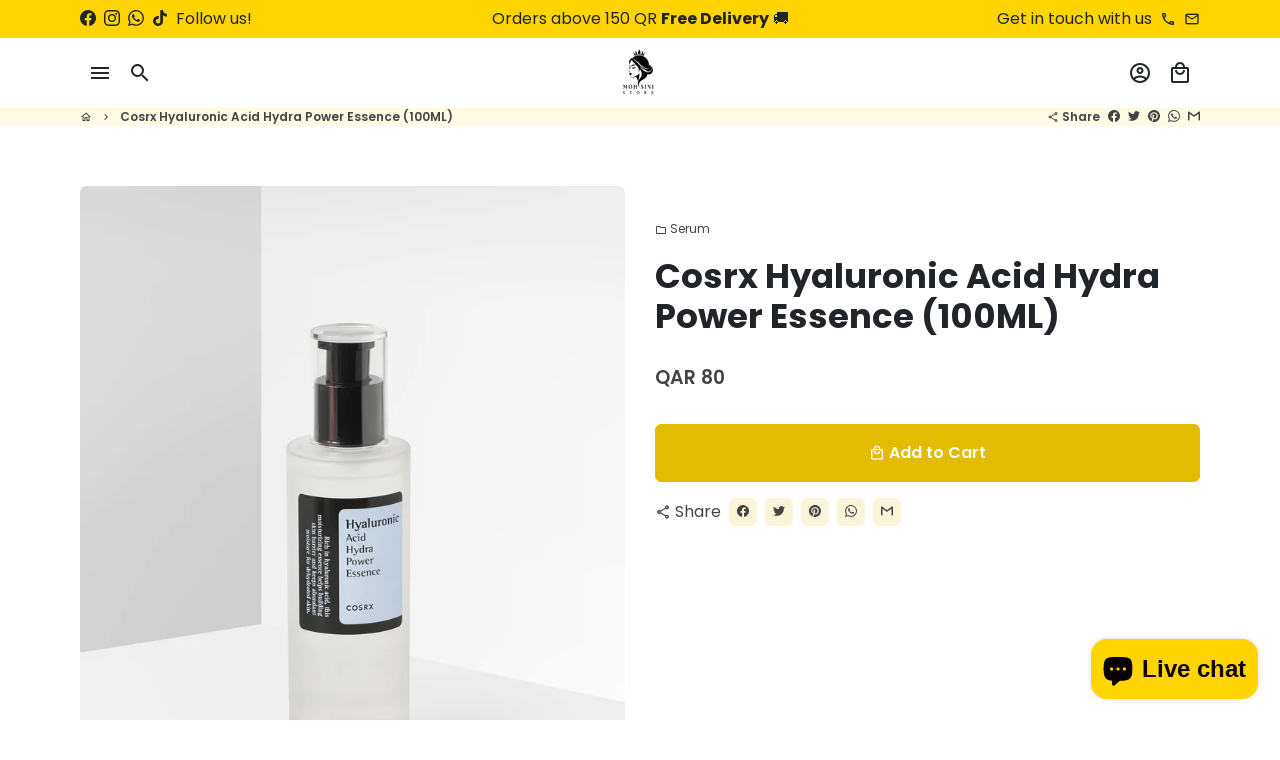

--- FILE ---
content_type: text/html; charset=utf-8
request_url: https://mohsenistore.com/products/cosrx-hyaluronic-acid-hydra-power-essence-100ml
body_size: 39914
content:
<!doctype html>
<html lang="en">
  <head>
    <meta name="google-site-verification" content="qQAYMIeMIEzwjST3nvjbYVcS9ZTQmBjWVDLn7F-jTC4" />
<script>
!function(f,b,e,v,n,t,s)
{if(f.fbq)return;n=f.fbq=function(){n.callMethod?
n.callMethod.apply(n,arguments):n.queue.push(arguments)};
if(!f._fbq)f._fbq=n;n.push=n;n.loaded=!0;n.version='2.0';
n.queue=[];t=b.createElement(e);t.async=!0;
t.src=v;s=b.getElementsByTagName(e)[0];
s.parentNode.insertBefore(t,s)}(window,document,'script',
'https://connect.facebook.net/en_US/fbevents.js');
 fbq('init', '1102819384122887'); 
fbq('track', 'PageView');
</script>
<noscript>
 <img height="1" width="1" 
src="https://www.facebook.com/tr?id=1102819384122887&ev=PageView
&noscript=1"/>
</noscript>
<!-- End Meta Pixel Code -->
    <!-- Basic page needs -->
    <meta charset="utf-8">
    <meta http-equiv="X-UA-Compatible" content="IE=edge,chrome=1">
    <meta name="viewport" content="width=device-width,initial-scale=1,maximum-scale=1,shrink-to-fit=no">
    <meta name="theme-color" content="#FFFFFF">
    <meta name="apple-mobile-web-app-capable" content="yes">
    <meta name="mobile-web-app-capable" content="yes">
    <meta name="author" content="Debutify">

    <!-- Preconnect external resources -->
    <link rel="preconnect" href="https://cdn.shopify.com" crossorigin>
    <link rel="preconnect" href="https://fonts.shopifycdn.com" crossorigin>
    <link rel="preconnect" href="https://shop.app" crossorigin>
    <link rel="preconnect" href="https://monorail-edge.shopifysvc.com"><link rel="preconnect" href="https://godog.shopifycloud.com"><link rel="preconnect" href="https://www.google.com">
      <link rel="preconnect" href="https://www.gstatic.com">
      <link rel="preconnect" href="https://www.gstatic.com" crossorigin>
      <link rel="preconnect" href="https://fonts.gstatic.com" crossorigin>
      <link rel="preconnect" href="https://www.recaptcha.net" crossorigin><link rel="preconnect" href="https://debutify.com"><!-- Preload assets -->
    <link rel="preload" href="//mohsenistore.com/cdn/shop/t/3/assets/theme.scss.css?v=122591195324580011281723274807" as="style">
    <link rel="preload" as="font" href="//mohsenistore.com/cdn/fonts/poppins/poppins_n7.56758dcf284489feb014a026f3727f2f20a54626.woff2" type="font/woff2" crossorigin>
    <link rel="preload" as="font" href="//mohsenistore.com/cdn/fonts/poppins/poppins_n6.aa29d4918bc243723d56b59572e18228ed0786f6.woff2" type="font/woff2" crossorigin>
    <link rel="preload" as="font" href="//mohsenistore.com/cdn/fonts/poppins/poppins_n4.0ba78fa5af9b0e1a374041b3ceaadf0a43b41362.woff2" type="font/woff2" crossorigin>
    <link rel="preload" as="font" href="//mohsenistore.com/cdn/shop/t/3/assets/material-icons-outlined.woff2?v=141032514307594503641698414343" type="font/woff2" crossorigin>
    <link rel="preload" href="//mohsenistore.com/cdn/shop/t/3/assets/jquery-2.2.3.min.js?v=40203790232134668251698414372" as="script">
    <link rel="preload" href="//mohsenistore.com/cdn/shop/t/3/assets/theme.min.js?v=153792277705935674001698414372" as="script">
    <link rel="preload" href="//mohsenistore.com/cdn/shop/t/3/assets/lazysizes.min.js?v=46221891067352676611698414343" as="script">
    <link rel="preload" href="//mohsenistore.com/cdn/shop/t/3/assets/dbtfy-addons.min.js?v=58280053917701543071723274807" as="script"><link rel="canonical" href="https://mohsenistore.com/products/cosrx-hyaluronic-acid-hydra-power-essence-100ml"><!-- Fav icon --><link sizes="192x192" rel="shortcut icon" type="image/png" id="favicon" href="[data-uri]">

    <!-- Title and description -->
    <title>
      Cosrx Hyaluronic Acid Hydra Power Essence (100ML) &ndash; mohsenistore
    </title><meta name="description" content="This essence provides a boost of hydration with 100% pure hyaluronic acid, which can hold up to 1000 times its weight in water. Experience plump, deeply moisturized skin with a smooth texture and reduced fine lines. Perfect for all skin types."><!-- Social meta --><!-- /snippets/social-meta-tags.liquid --><meta property="og:site_name" content="mohsenistore">
<meta property="og:url" content="https://mohsenistore.com/products/cosrx-hyaluronic-acid-hydra-power-essence-100ml">
<meta property="og:title" content="Cosrx Hyaluronic Acid Hydra Power Essence (100ML)">
<meta property="og:type" content="product">
<meta property="og:description" content="This essence provides a boost of hydration with 100% pure hyaluronic acid, which can hold up to 1000 times its weight in water. Experience plump, deeply moisturized skin with a smooth texture and reduced fine lines. Perfect for all skin types."><meta property="og:price:amount" content="80">
  <meta property="og:price:currency" content="QAR"><meta property="og:image" content="http://mohsenistore.com/cdn/shop/files/IMG_0090_1200x1200.jpg?v=1705587364"><meta property="og:image" content="http://mohsenistore.com/cdn/shop/files/IMG_0090_1200x1200.jpg?v=1705587364"><meta property="og:image" content="http://mohsenistore.com/cdn/shop/files/IMG_0090_1200x1200.jpg?v=1705587364">
<meta property="og:image:secure_url" content="https://mohsenistore.com/cdn/shop/files/IMG_0090_1200x1200.jpg?v=1705587364"><meta property="og:image:secure_url" content="https://mohsenistore.com/cdn/shop/files/IMG_0090_1200x1200.jpg?v=1705587364"><meta property="og:image:secure_url" content="https://mohsenistore.com/cdn/shop/files/IMG_0090_1200x1200.jpg?v=1705587364"><meta name="twitter:card" content="summary_large_image">
<meta name="twitter:title" content="Cosrx Hyaluronic Acid Hydra Power Essence (100ML)">
<meta name="twitter:description" content="This essence provides a boost of hydration with 100% pure hyaluronic acid, which can hold up to 1000 times its weight in water. Experience plump, deeply moisturized skin with a smooth texture and reduced fine lines. Perfect for all skin types.">
<!-- CSS  -->
    <link href="//mohsenistore.com/cdn/shop/t/3/assets/theme.scss.css?v=122591195324580011281723274807" rel="stylesheet" type="text/css" media="all" />
<link href="//mohsenistore.com/cdn/shop/t/3/assets/flatpickr.min.css?v=127600481568711829401698414342" rel="stylesheet" type="text/css" media="all" />
<!-- Load fonts independently to prevent rendering blocks -->
    <style>
      @font-face {
  font-family: Poppins;
  font-weight: 700;
  font-style: normal;
  font-display: swap;
  src: url("//mohsenistore.com/cdn/fonts/poppins/poppins_n7.56758dcf284489feb014a026f3727f2f20a54626.woff2") format("woff2"),
       url("//mohsenistore.com/cdn/fonts/poppins/poppins_n7.f34f55d9b3d3205d2cd6f64955ff4b36f0cfd8da.woff") format("woff");
}

      @font-face {
  font-family: Poppins;
  font-weight: 600;
  font-style: normal;
  font-display: swap;
  src: url("//mohsenistore.com/cdn/fonts/poppins/poppins_n6.aa29d4918bc243723d56b59572e18228ed0786f6.woff2") format("woff2"),
       url("//mohsenistore.com/cdn/fonts/poppins/poppins_n6.5f815d845fe073750885d5b7e619ee00e8111208.woff") format("woff");
}

      @font-face {
  font-family: Poppins;
  font-weight: 400;
  font-style: normal;
  font-display: swap;
  src: url("//mohsenistore.com/cdn/fonts/poppins/poppins_n4.0ba78fa5af9b0e1a374041b3ceaadf0a43b41362.woff2") format("woff2"),
       url("//mohsenistore.com/cdn/fonts/poppins/poppins_n4.214741a72ff2596839fc9760ee7a770386cf16ca.woff") format("woff");
}

      @font-face {
  font-family: Poppins;
  font-weight: 700;
  font-style: normal;
  font-display: swap;
  src: url("//mohsenistore.com/cdn/fonts/poppins/poppins_n7.56758dcf284489feb014a026f3727f2f20a54626.woff2") format("woff2"),
       url("//mohsenistore.com/cdn/fonts/poppins/poppins_n7.f34f55d9b3d3205d2cd6f64955ff4b36f0cfd8da.woff") format("woff");
}

      @font-face {
  font-family: Poppins;
  font-weight: 400;
  font-style: italic;
  font-display: swap;
  src: url("//mohsenistore.com/cdn/fonts/poppins/poppins_i4.846ad1e22474f856bd6b81ba4585a60799a9f5d2.woff2") format("woff2"),
       url("//mohsenistore.com/cdn/fonts/poppins/poppins_i4.56b43284e8b52fc64c1fd271f289a39e8477e9ec.woff") format("woff");
}

      @font-face {
  font-family: Poppins;
  font-weight: 700;
  font-style: italic;
  font-display: swap;
  src: url("//mohsenistore.com/cdn/fonts/poppins/poppins_i7.42fd71da11e9d101e1e6c7932199f925f9eea42d.woff2") format("woff2"),
       url("//mohsenistore.com/cdn/fonts/poppins/poppins_i7.ec8499dbd7616004e21155106d13837fff4cf556.woff") format("woff");
}

      @font-face {
  font-family: Poppins;
  font-weight: 900;
  font-style: normal;
  font-display: swap;
  src: url("//mohsenistore.com/cdn/fonts/poppins/poppins_n9.eb6b9ef01b62e777a960bfd02fc9fb4918cd3eab.woff2") format("woff2"),
       url("//mohsenistore.com/cdn/fonts/poppins/poppins_n9.6501a5bd018e348b6d5d6e8c335f9e7d32a80c36.woff") format("woff");
}

      @font-face {
        font-family: Material Icons Outlined;
        font-weight: 400;
        font-style: normal;
        font-display: block;
        src: url(//mohsenistore.com/cdn/shop/t/3/assets/material-icons-outlined.woff2?v=141032514307594503641698414343) format("woff2");
      }
    </style>

    <!-- Google Tag Manager --><!-- Theme strings and settings --><script>
  window.theme = window.theme || {};

  theme.routes = {
    predictive_search_url: "\/search\/suggest",
    cart_url: "\/cart"
  };

  theme.settings = {
    cartType: "drawer",
    enableCartMessage: false,
    saleType: "amount",
    stickyHeader: false,
    heightHeader: 70,
    heightHeaderMobile: 60,
    icon: "material-icons-outlined",
    currencyOriginalPrice: true,
    customCurrency: false,
    facebookPageId: "",
    dbtfyATCAnimationType: "shakeX",
    dbtfyATCAnimationInterval: 10,
    dbtfyShopProtectImage: true,
    dbtfyShopProtectDrag: true,
    dbtfyShopProtectTextProduct: true,
    dbtfyShopProtectTextArticle: true,
    dbtfyShopProtectCollection: true,
    dbtfySkipCart: false,
    isSearchEnabled: true,
    enableHistoryState: true,
    customScript: "",
    dbtfyInactiveTabFirstMessage: "🔥 Don\u0026#39;t forget this...",
    dbtfyInactiveTabSecondMessage: "🔥 Come back!",
    dbtfyInactiveTabDelay: 1,
    faviconImage: "data:image\/x-icon;base64,iVBORw0KGgoAAAANSUhEUgAAABAAAAAQEAYAAABPYyMiAAAABmJLR0T\/\/\/\/\/\/\/8JWPfcAAAACXBIWXMAAABIAAAASABGyWs+AAAAF0lEQVRIx2NgGAWjYBSMglEwCkbBSAcACBAAAeaR9cIAAAAASUVORK5CYII=",
    cartFaviconImage:"",
    dbtfyCartSavings: true,
    dbtfyCookieBoxEUOnly: true,
    dbtfyGiftWrap: false,
    dbtfyDeliveryDateRequired: false,
    dbtfyOrderFeedbackRequired: false
  };

  theme.variables = {
    small: 769,
    postSmall: 769.1,
    animationDuration: 600,
    animationSlow: 1000,
    transitionSpeed: 300,
    addonsLink: "\/\/mohsenistore.com\/cdn\/shop\/t\/3\/assets\/dbtfy-addons.min.js?v=58280053917701543071723274807",
    fastClickPluginLink: "\/\/mohsenistore.com\/cdn\/shop\/t\/3\/assets\/FastClick.js?v=80848051190165111191698414342",
    jQueryUIPluginLink: "\/\/mohsenistore.com\/cdn\/shop\/t\/3\/assets\/jquery-ui.min.js?v=70596825350812787271698414343",
    jQueryUIAutocompletePluginLink: "\/\/mohsenistore.com\/cdn\/shop\/t\/3\/assets\/jquery.ui.autocomplete.scroll.min.js?v=65694924680175604831698414343",
    jQueryExitIntentPluginLink: "\/\/mohsenistore.com\/cdn\/shop\/t\/3\/assets\/jquery.exitintent.min.js?v=141936771459652646111698414343",
    trackingPluginLink: "\/\/www.17track.net\/externalcall.js",
    speedBoosterPluginLink: "\/\/mohsenistore.com\/cdn\/shop\/t\/3\/assets\/instant.page.min.js?v=48382595191374339231698414342",
    ajaxinatePluginLink: "\/\/mohsenistore.com\/cdn\/shop\/t\/3\/assets\/infinite-scroll.min.js?v=117414503875394727771698414342",
    datePickerPluginLink: "\/\/mohsenistore.com\/cdn\/shop\/t\/3\/assets\/flatpickr.min.js?v=102895051017460611671698414342",
    cartCount: 0,
    shopLocales: [{"shop_locale":{"locale":"en","enabled":true,"primary":true,"published":true}}],
    productPlaceholderSvg: "\u003csvg class=\"placeholder-svg\" xmlns=\"http:\/\/www.w3.org\/2000\/svg\" viewBox=\"0 0 525.5 525.5\"\u003e\u003cpath d=\"M375.5 345.2c0-.1 0-.1 0 0 0-.1 0-.1 0 0-1.1-2.9-2.3-5.5-3.4-7.8-1.4-4.7-2.4-13.8-.5-19.8 3.4-10.6 3.6-40.6 1.2-54.5-2.3-14-12.3-29.8-18.5-36.9-5.3-6.2-12.8-14.9-15.4-17.9 8.6-5.6 13.3-13.3 14-23 0-.3 0-.6.1-.8.4-4.1-.6-9.9-3.9-13.5-2.1-2.3-4.8-3.5-8-3.5h-54.9c-.8-7.1-3-13-5.2-17.5-6.8-13.9-12.5-16.5-21.2-16.5h-.7c-8.7 0-14.4 2.5-21.2 16.5-2.2 4.5-4.4 10.4-5.2 17.5h-48.5c-3.2 0-5.9 1.2-8 3.5-3.2 3.6-4.3 9.3-3.9 13.5 0 .2 0 .5.1.8.7 9.8 5.4 17.4 14 23-2.6 3.1-10.1 11.7-15.4 17.9-6.1 7.2-16.1 22.9-18.5 36.9-2.2 13.3-1.2 47.4 1 54.9 1.1 3.8 1.4 14.5-.2 19.4-1.2 2.4-2.3 5-3.4 7.9-4.4 11.6-6.2 26.3-5 32.6 1.8 9.9 16.5 14.4 29.4 14.4h176.8c12.9 0 27.6-4.5 29.4-14.4 1.2-6.5-.5-21.1-5-32.7zm-97.7-178c.3-3.2.8-10.6-.2-18 2.4 4.3 5 10.5 5.9 18h-5.7zm-36.3-17.9c-1 7.4-.5 14.8-.2 18h-5.7c.9-7.5 3.5-13.7 5.9-18zm4.5-6.9c0-.1.1-.2.1-.4 4.4-5.3 8.4-5.8 13.1-5.8h.7c4.7 0 8.7.6 13.1 5.8 0 .1 0 .2.1.4 3.2 8.9 2.2 21.2 1.8 25h-30.7c-.4-3.8-1.3-16.1 1.8-25zm-70.7 42.5c0-.3 0-.6-.1-.9-.3-3.4.5-8.4 3.1-11.3 1-1.1 2.1-1.7 3.4-2.1l-.6.6c-2.8 3.1-3.7 8.1-3.3 11.6 0 .2 0 .5.1.8.3 3.5.9 11.7 10.6 18.8.3.2.8.2 1-.2.2-.3.2-.8-.2-1-9.2-6.7-9.8-14.4-10-17.7 0-.3 0-.6-.1-.8-.3-3.2.5-7.7 3-10.5.8-.8 1.7-1.5 2.6-1.9h155.7c1 .4 1.9 1.1 2.6 1.9 2.5 2.8 3.3 7.3 3 10.5 0 .2 0 .5-.1.8-.3 3.6-1 13.1-13.8 20.1-.3.2-.5.6-.3 1 .1.2.4.4.6.4.1 0 .2 0 .3-.1 13.5-7.5 14.3-17.5 14.6-21.3 0-.3 0-.5.1-.8.4-3.5-.5-8.5-3.3-11.6l-.6-.6c1.3.4 2.5 1.1 3.4 2.1 2.6 2.9 3.5 7.9 3.1 11.3 0 .3 0 .6-.1.9-1.5 20.9-23.6 31.4-65.5 31.4h-43.8c-41.8 0-63.9-10.5-65.4-31.4zm91 89.1h-7c0-1.5 0-3-.1-4.2-.2-12.5-2.2-31.1-2.7-35.1h3.6c.8 0 1.4-.6 1.4-1.4v-14.1h2.4v14.1c0 .8.6 1.4 1.4 1.4h3.7c-.4 3.9-2.4 22.6-2.7 35.1v4.2zm65.3 11.9h-16.8c-.4 0-.7.3-.7.7 0 .4.3.7.7.7h16.8v2.8h-62.2c0-.9-.1-1.9-.1-2.8h33.9c.4 0 .7-.3.7-.7 0-.4-.3-.7-.7-.7h-33.9c-.1-3.2-.1-6.3-.1-9h62.5v9zm-12.5 24.4h-6.3l.2-1.6h5.9l.2 1.6zm-5.8-4.5l1.6-12.3h2l1.6 12.3h-5.2zm-57-19.9h-62.4v-9h62.5c0 2.7 0 5.8-.1 9zm-62.4 1.4h62.4c0 .9-.1 1.8-.1 2.8H194v-2.8zm65.2 0h7.3c0 .9.1 1.8.1 2.8H259c.1-.9.1-1.8.1-2.8zm7.2-1.4h-7.2c.1-3.2.1-6.3.1-9h7c0 2.7 0 5.8.1 9zm-7.7-66.7v6.8h-9v-6.8h9zm-8.9 8.3h9v.7h-9v-.7zm0 2.1h9v2.3h-9v-2.3zm26-1.4h-9v-.7h9v.7zm-9 3.7v-2.3h9v2.3h-9zm9-5.9h-9v-6.8h9v6.8zm-119.3 91.1c-2.1-7.1-3-40.9-.9-53.6 2.2-13.5 11.9-28.6 17.8-35.6 5.6-6.5 13.5-15.7 15.7-18.3 11.4 6.4 28.7 9.6 51.8 9.6h6v14.1c0 .8.6 1.4 1.4 1.4h5.4c.3 3.1 2.4 22.4 2.7 35.1 0 1.2.1 2.6.1 4.2h-63.9c-.8 0-1.4.6-1.4 1.4v16.1c0 .8.6 1.4 1.4 1.4H256c-.8 11.8-2.8 24.7-8 33.3-2.6 4.4-4.9 8.5-6.9 12.2-.4.7-.1 1.6.6 1.9.2.1.4.2.6.2.5 0 1-.3 1.3-.8 1.9-3.7 4.2-7.7 6.8-12.1 5.4-9.1 7.6-22.5 8.4-34.7h7.8c.7 11.2 2.6 23.5 7.1 32.4.2.5.8.8 1.3.8.2 0 .4 0 .6-.2.7-.4 1-1.2.6-1.9-4.3-8.5-6.1-20.3-6.8-31.1H312l-2.4 18.6c-.1.4.1.8.3 1.1.3.3.7.5 1.1.5h9.6c.4 0 .8-.2 1.1-.5.3-.3.4-.7.3-1.1l-2.4-18.6H333c.8 0 1.4-.6 1.4-1.4v-16.1c0-.8-.6-1.4-1.4-1.4h-63.9c0-1.5 0-2.9.1-4.2.2-12.7 2.3-32 2.7-35.1h5.2c.8 0 1.4-.6 1.4-1.4v-14.1h6.2c23.1 0 40.4-3.2 51.8-9.6 2.3 2.6 10.1 11.8 15.7 18.3 5.9 6.9 15.6 22.1 17.8 35.6 2.2 13.4 2 43.2-1.1 53.1-1.2 3.9-1.4 8.7-1 13-1.7-2.8-2.9-4.4-3-4.6-.2-.3-.6-.5-.9-.6h-.5c-.2 0-.4.1-.5.2-.6.5-.8 1.4-.3 2 0 0 .2.3.5.8 1.4 2.1 5.6 8.4 8.9 16.7h-42.9v-43.8c0-.8-.6-1.4-1.4-1.4s-1.4.6-1.4 1.4v44.9c0 .1-.1.2-.1.3 0 .1 0 .2.1.3v9c-1.1 2-3.9 3.7-10.5 3.7h-7.5c-.4 0-.7.3-.7.7 0 .4.3.7.7.7h7.5c5 0 8.5-.9 10.5-2.8-.1 3.1-1.5 6.5-10.5 6.5H210.4c-9 0-10.5-3.4-10.5-6.5 2 1.9 5.5 2.8 10.5 2.8h67.4c.4 0 .7-.3.7-.7 0-.4-.3-.7-.7-.7h-67.4c-6.7 0-9.4-1.7-10.5-3.7v-54.5c0-.8-.6-1.4-1.4-1.4s-1.4.6-1.4 1.4v43.8h-43.6c4.2-10.2 9.4-17.4 9.5-17.5.5-.6.3-1.5-.3-2s-1.5-.3-2 .3c-.1.2-1.4 2-3.2 5 .1-4.9-.4-10.2-1.1-12.8zm221.4 60.2c-1.5 8.3-14.9 12-26.6 12H174.4c-11.8 0-25.1-3.8-26.6-12-1-5.7.6-19.3 4.6-30.2H197v9.8c0 6.4 4.5 9.7 13.4 9.7h105.4c8.9 0 13.4-3.3 13.4-9.7v-9.8h44c4 10.9 5.6 24.5 4.6 30.2z\"\/\u003e\u003cpath d=\"M286.1 359.3c0 .4.3.7.7.7h14.7c.4 0 .7-.3.7-.7 0-.4-.3-.7-.7-.7h-14.7c-.3 0-.7.3-.7.7zm5.3-145.6c13.5-.5 24.7-2.3 33.5-5.3.4-.1.6-.5.4-.9-.1-.4-.5-.6-.9-.4-8.6 3-19.7 4.7-33 5.2-.4 0-.7.3-.7.7 0 .4.3.7.7.7zm-11.3.1c.4 0 .7-.3.7-.7 0-.4-.3-.7-.7-.7H242c-19.9 0-35.3-2.5-45.9-7.4-.4-.2-.8 0-.9.3-.2.4 0 .8.3.9 10.8 5 26.4 7.5 46.5 7.5h38.1zm-7.2 116.9c.4.1.9.1 1.4.1 1.7 0 3.4-.7 4.7-1.9 1.4-1.4 1.9-3.2 1.5-5-.2-.8-.9-1.2-1.7-1.1-.8.2-1.2.9-1.1 1.7.3 1.2-.4 2-.7 2.4-.9.9-2.2 1.3-3.4 1-.8-.2-1.5.3-1.7 1.1s.2 1.5 1 1.7z\"\/\u003e\u003cpath d=\"M275.5 331.6c-.8 0-1.4.6-1.5 1.4 0 .8.6 1.4 1.4 1.5h.3c3.6 0 7-2.8 7.7-6.3.2-.8-.4-1.5-1.1-1.7-.8-.2-1.5.4-1.7 1.1-.4 2.3-2.8 4.2-5.1 4zm5.4 1.6c-.6.5-.6 1.4-.1 2 1.1 1.3 2.5 2.2 4.2 2.8.2.1.3.1.5.1.6 0 1.1-.3 1.3-.9.3-.7-.1-1.6-.8-1.8-1.2-.5-2.2-1.2-3-2.1-.6-.6-1.5-.6-2.1-.1zm-38.2 12.7c.5 0 .9 0 1.4-.1.8-.2 1.3-.9 1.1-1.7-.2-.8-.9-1.3-1.7-1.1-1.2.3-2.5-.1-3.4-1-.4-.4-1-1.2-.8-2.4.2-.8-.3-1.5-1.1-1.7-.8-.2-1.5.3-1.7 1.1-.4 1.8.1 3.7 1.5 5 1.2 1.2 2.9 1.9 4.7 1.9z\"\/\u003e\u003cpath d=\"M241.2 349.6h.3c.8 0 1.4-.7 1.4-1.5s-.7-1.4-1.5-1.4c-2.3.1-4.6-1.7-5.1-4-.2-.8-.9-1.3-1.7-1.1-.8.2-1.3.9-1.1 1.7.7 3.5 4.1 6.3 7.7 6.3zm-9.7 3.6c.2 0 .3 0 .5-.1 1.6-.6 3-1.6 4.2-2.8.5-.6.5-1.5-.1-2s-1.5-.5-2 .1c-.8.9-1.8 1.6-3 2.1-.7.3-1.1 1.1-.8 1.8 0 .6.6.9 1.2.9z\"\/\u003e\u003c\/svg\u003e"
  };

  theme.strings = {
    zoomClose: "Close (Esc)",
    zoomPrev: "Previous (Left arrow key)",
    zoomNext: "Next (Right arrow key)",
    moneyFormat: "QAR {{amount_no_decimals}}",
    moneyWithCurrencyFormat: "QAR {{amount_no_decimals}}",
    currencyFormat: "money_format",
    saveFormat: "Save {{ saved_amount }}",
    addressError: "Error looking up that address",
    addressNoResults: "No results for that address",
    addressQueryLimit: "You have exceeded the Google API usage limit. Consider upgrading to a \u003ca href=\"https:\/\/developers.google.com\/maps\/premium\/usage-limits\"\u003ePremium Plan\u003c\/a\u003e.",
    authError: "There was a problem authenticating your Google Maps account.",
    cartCookie: "Enable cookies to use the shopping cart",
    addToCart: "Add to Cart",
    soldOut: "Sold Out",
    unavailable: "Unavailable",
    regularPrice: "Regular price",
    salePrice: "Sale price",
    saveLabel: "Save {{ saved_amount }}",
    quantityLabel: "Quantity",
    closeText: "close (esc)",
    shopCurrency: "QAR",
    months: {
      full: {
        1: "January",
        2: "February",
        3: "March",
        4: "April",
        5: "May",
        6: "June",
        7: "July",
        8: "August",
        9: "September",
        10: "October",
        11: "November",
        12: "December"
      },
      short: {
        1: "Jan",
        2: "Feb",
        3: "Mar",
        4: "Apr",
        5: "May",
        6: "Jun",
        7: "Jul",
        8: "Aug",
        9: "Sep",
        10: "Oct",
        11: "Nov",
        12: "Dec"
      }
    },
    weekdays: {
      full: {
        0: "Sunday",
        1: "Monday",
        2: "Tuesday",
        3: "Wednesday",
        4: "Thursday",
        5: "Friday",
        6: "Saturday"
      },
      short: {
        0: "Sun",
        1: "Mon",
        2: "Tue",
        3: "Wed",
        4: "Thu",
        5: "Fri",
        6: "Sat"
      }
    },
    agreeTermsWarningMessage: "You must agree with the terms and conditions of sales to check out.",
    deliveryDateWarningMessage: "Make a selection to continue",shopPrimaryLocale: "en",};

  theme.addons = {"addons": {"dbtfy_addtocart_animation": true,"dbtfy_age_check": false, "dbtfy_agree_to_terms": false,"dbtfy_automatic_geolocation": false,"dbtfy_back_in_stock": true,"dbtfy_back_to_top": false,"dbtfy_cart_favicon": true,"dbtfy_cart_discount": true,"dbtfy_cart_goal": true,"dbtfy_cart_notification": false,"dbtfy_cart_reminder": true,"dbtfy_cart_savings": true,"dbtfy_cart_upsell": true,"dbtfy_collection_addtocart": true,"dbtfy_collection_filters": true,"dbtfy_color_swatches": true,"dbtfy_cookie_box": true,"dbtfy_custom_currencies": false,"dbtfy_customizable_products": true,"dbtfy_delivery_date": true,"dbtfy_delivery_time": true,"dbtfy_discount_saved": true,"dbtfy_facebook_messenger": false,"dbtfy_faq_page": true,"dbtfy_gift_wrap": false,"dbtfy_infinite_scroll": true,"dbtfy_inactive_tab_message": true,"dbtfy_instagram_feed": false,"dbtfy_inventory_quantity": true,"dbtfy_linked_options": false ,"dbtfy_mega_menu": true,"dbtfy_menu_bar": true,"dbtfy_minimum_order": false,"dbtfy_newsletter_popup": true,"dbtfy_order_feedback": true,"dbtfy_order_tracking": true,"dbtfy_page_speed_booster": true,"dbtfy_page_transition": false,"dbtfy_pricing_table": true,"dbtfy_product_bullet_points": true,"dbtfy_product_image_crop": true,"dbtfy_product_swatches": true,"dbtfy_product_tabs": true,"dbtfy_quantity_breaks": true,"dbtfy_quick_compare": true,"dbtfy_quick_view": true,"dbtfy_recently_viewed": true,"dbtfy_remove_debutify_branding": false,"dbtfy_shop_protect": true,"dbtfy_show_second_image_on_hover": true,"dbtfy_skip_cart": false,"dbtfy_size_chart": true,"dbtfy_smart_search": true,"dbtfy_social_discount": false,"dbtfy_sticky_addtocart": true,"dbtfy_sticky_header": false,"dbtfy_synced_variant_image": true,"dbtfy_trust_badge": true,"dbtfy_upsell_bundles": true,"dbtfy_upsell_popup": true,"dbtfy_wish_list": true}}



  window.lazySizesConfig = window.lazySizesConfig || {};
  window.lazySizesConfig.customMedia = {
    "--small": `(max-width: ${theme.variables.small}px)`
  };
</script>
<!-- JS --><script>
  document.addEventListener("dbtfy:loaded",(d=>{window.enabledAddons=d.detail.enabledAddons,window.pAmount=d.detail.premiumAddons||100,window.sAmount=d.detail.standardAddons||100,window.plan=d.detail.plan}));
</script><script src="//mohsenistore.com/cdn/shop/t/3/assets/jquery-2.2.3.min.js?v=40203790232134668251698414372" type="text/javascript"></script>

    <script src="//mohsenistore.com/cdn/shop/t/3/assets/theme.min.js?v=153792277705935674001698414372" defer="defer"></script>

    <script src="//mohsenistore.com/cdn/shop/t/3/assets/lazysizes.min.js?v=46221891067352676611698414343" async="async"></script><!-- Header hook for plugins -->
    <script>window.performance && window.performance.mark && window.performance.mark('shopify.content_for_header.start');</script><meta id="shopify-digital-wallet" name="shopify-digital-wallet" content="/76464390474/digital_wallets/dialog">
<meta name="shopify-checkout-api-token" content="ba35424d60161620199f4fd2a1cb2251">
<meta id="in-context-paypal-metadata" data-shop-id="76464390474" data-venmo-supported="false" data-environment="production" data-locale="en_US" data-paypal-v4="true" data-currency="QAR">
<link rel="alternate" type="application/json+oembed" href="https://mohsenistore.com/products/cosrx-hyaluronic-acid-hydra-power-essence-100ml.oembed">
<script async="async" src="/checkouts/internal/preloads.js?locale=en-QA"></script>
<script id="shopify-features" type="application/json">{"accessToken":"ba35424d60161620199f4fd2a1cb2251","betas":["rich-media-storefront-analytics"],"domain":"mohsenistore.com","predictiveSearch":true,"shopId":76464390474,"locale":"en"}</script>
<script>var Shopify = Shopify || {};
Shopify.shop = "mohsenitrad.myshopify.com";
Shopify.locale = "en";
Shopify.currency = {"active":"QAR","rate":"1.0"};
Shopify.country = "QA";
Shopify.theme = {"name":"Mohseni Store THEME","id":154517340490,"schema_name":"Debutify","schema_version":"5.0","theme_store_id":null,"role":"main"};
Shopify.theme.handle = "null";
Shopify.theme.style = {"id":null,"handle":null};
Shopify.cdnHost = "mohsenistore.com/cdn";
Shopify.routes = Shopify.routes || {};
Shopify.routes.root = "/";</script>
<script type="module">!function(o){(o.Shopify=o.Shopify||{}).modules=!0}(window);</script>
<script>!function(o){function n(){var o=[];function n(){o.push(Array.prototype.slice.apply(arguments))}return n.q=o,n}var t=o.Shopify=o.Shopify||{};t.loadFeatures=n(),t.autoloadFeatures=n()}(window);</script>
<script id="shop-js-analytics" type="application/json">{"pageType":"product"}</script>
<script defer="defer" async type="module" src="//mohsenistore.com/cdn/shopifycloud/shop-js/modules/v2/client.init-shop-cart-sync_BT-GjEfc.en.esm.js"></script>
<script defer="defer" async type="module" src="//mohsenistore.com/cdn/shopifycloud/shop-js/modules/v2/chunk.common_D58fp_Oc.esm.js"></script>
<script defer="defer" async type="module" src="//mohsenistore.com/cdn/shopifycloud/shop-js/modules/v2/chunk.modal_xMitdFEc.esm.js"></script>
<script type="module">
  await import("//mohsenistore.com/cdn/shopifycloud/shop-js/modules/v2/client.init-shop-cart-sync_BT-GjEfc.en.esm.js");
await import("//mohsenistore.com/cdn/shopifycloud/shop-js/modules/v2/chunk.common_D58fp_Oc.esm.js");
await import("//mohsenistore.com/cdn/shopifycloud/shop-js/modules/v2/chunk.modal_xMitdFEc.esm.js");

  window.Shopify.SignInWithShop?.initShopCartSync?.({"fedCMEnabled":true,"windoidEnabled":true});

</script>
<script>(function() {
  var isLoaded = false;
  function asyncLoad() {
    if (isLoaded) return;
    isLoaded = true;
    var urls = ["https:\/\/cdn.shopify.com\/s\/files\/1\/0597\/3783\/3627\/files\/tptinstall.min.js?v=1718591634\u0026t=tapita-seo-script-tags\u0026shop=mohsenitrad.myshopify.com"];
    for (var i = 0; i < urls.length; i++) {
      var s = document.createElement('script');
      s.type = 'text/javascript';
      s.async = true;
      s.src = urls[i];
      var x = document.getElementsByTagName('script')[0];
      x.parentNode.insertBefore(s, x);
    }
  };
  if(window.attachEvent) {
    window.attachEvent('onload', asyncLoad);
  } else {
    window.addEventListener('load', asyncLoad, false);
  }
})();</script>
<script id="__st">var __st={"a":76464390474,"offset":10800,"reqid":"a6c32ae0-0368-487e-8d48-8af965b5b9c5-1769186548","pageurl":"mohsenistore.com\/products\/cosrx-hyaluronic-acid-hydra-power-essence-100ml","u":"274a86d0afee","p":"product","rtyp":"product","rid":8644606951754};</script>
<script>window.ShopifyPaypalV4VisibilityTracking = true;</script>
<script id="captcha-bootstrap">!function(){'use strict';const t='contact',e='account',n='new_comment',o=[[t,t],['blogs',n],['comments',n],[t,'customer']],c=[[e,'customer_login'],[e,'guest_login'],[e,'recover_customer_password'],[e,'create_customer']],r=t=>t.map((([t,e])=>`form[action*='/${t}']:not([data-nocaptcha='true']) input[name='form_type'][value='${e}']`)).join(','),a=t=>()=>t?[...document.querySelectorAll(t)].map((t=>t.form)):[];function s(){const t=[...o],e=r(t);return a(e)}const i='password',u='form_key',d=['recaptcha-v3-token','g-recaptcha-response','h-captcha-response',i],f=()=>{try{return window.sessionStorage}catch{return}},m='__shopify_v',_=t=>t.elements[u];function p(t,e,n=!1){try{const o=window.sessionStorage,c=JSON.parse(o.getItem(e)),{data:r}=function(t){const{data:e,action:n}=t;return t[m]||n?{data:e,action:n}:{data:t,action:n}}(c);for(const[e,n]of Object.entries(r))t.elements[e]&&(t.elements[e].value=n);n&&o.removeItem(e)}catch(o){console.error('form repopulation failed',{error:o})}}const l='form_type',E='cptcha';function T(t){t.dataset[E]=!0}const w=window,h=w.document,L='Shopify',v='ce_forms',y='captcha';let A=!1;((t,e)=>{const n=(g='f06e6c50-85a8-45c8-87d0-21a2b65856fe',I='https://cdn.shopify.com/shopifycloud/storefront-forms-hcaptcha/ce_storefront_forms_captcha_hcaptcha.v1.5.2.iife.js',D={infoText:'Protected by hCaptcha',privacyText:'Privacy',termsText:'Terms'},(t,e,n)=>{const o=w[L][v],c=o.bindForm;if(c)return c(t,g,e,D).then(n);var r;o.q.push([[t,g,e,D],n]),r=I,A||(h.body.append(Object.assign(h.createElement('script'),{id:'captcha-provider',async:!0,src:r})),A=!0)});var g,I,D;w[L]=w[L]||{},w[L][v]=w[L][v]||{},w[L][v].q=[],w[L][y]=w[L][y]||{},w[L][y].protect=function(t,e){n(t,void 0,e),T(t)},Object.freeze(w[L][y]),function(t,e,n,w,h,L){const[v,y,A,g]=function(t,e,n){const i=e?o:[],u=t?c:[],d=[...i,...u],f=r(d),m=r(i),_=r(d.filter((([t,e])=>n.includes(e))));return[a(f),a(m),a(_),s()]}(w,h,L),I=t=>{const e=t.target;return e instanceof HTMLFormElement?e:e&&e.form},D=t=>v().includes(t);t.addEventListener('submit',(t=>{const e=I(t);if(!e)return;const n=D(e)&&!e.dataset.hcaptchaBound&&!e.dataset.recaptchaBound,o=_(e),c=g().includes(e)&&(!o||!o.value);(n||c)&&t.preventDefault(),c&&!n&&(function(t){try{if(!f())return;!function(t){const e=f();if(!e)return;const n=_(t);if(!n)return;const o=n.value;o&&e.removeItem(o)}(t);const e=Array.from(Array(32),(()=>Math.random().toString(36)[2])).join('');!function(t,e){_(t)||t.append(Object.assign(document.createElement('input'),{type:'hidden',name:u})),t.elements[u].value=e}(t,e),function(t,e){const n=f();if(!n)return;const o=[...t.querySelectorAll(`input[type='${i}']`)].map((({name:t})=>t)),c=[...d,...o],r={};for(const[a,s]of new FormData(t).entries())c.includes(a)||(r[a]=s);n.setItem(e,JSON.stringify({[m]:1,action:t.action,data:r}))}(t,e)}catch(e){console.error('failed to persist form',e)}}(e),e.submit())}));const S=(t,e)=>{t&&!t.dataset[E]&&(n(t,e.some((e=>e===t))),T(t))};for(const o of['focusin','change'])t.addEventListener(o,(t=>{const e=I(t);D(e)&&S(e,y())}));const B=e.get('form_key'),M=e.get(l),P=B&&M;t.addEventListener('DOMContentLoaded',(()=>{const t=y();if(P)for(const e of t)e.elements[l].value===M&&p(e,B);[...new Set([...A(),...v().filter((t=>'true'===t.dataset.shopifyCaptcha))])].forEach((e=>S(e,t)))}))}(h,new URLSearchParams(w.location.search),n,t,e,['guest_login'])})(!0,!0)}();</script>
<script integrity="sha256-4kQ18oKyAcykRKYeNunJcIwy7WH5gtpwJnB7kiuLZ1E=" data-source-attribution="shopify.loadfeatures" defer="defer" src="//mohsenistore.com/cdn/shopifycloud/storefront/assets/storefront/load_feature-a0a9edcb.js" crossorigin="anonymous"></script>
<script data-source-attribution="shopify.dynamic_checkout.dynamic.init">var Shopify=Shopify||{};Shopify.PaymentButton=Shopify.PaymentButton||{isStorefrontPortableWallets:!0,init:function(){window.Shopify.PaymentButton.init=function(){};var t=document.createElement("script");t.src="https://mohsenistore.com/cdn/shopifycloud/portable-wallets/latest/portable-wallets.en.js",t.type="module",document.head.appendChild(t)}};
</script>
<script data-source-attribution="shopify.dynamic_checkout.buyer_consent">
  function portableWalletsHideBuyerConsent(e){var t=document.getElementById("shopify-buyer-consent"),n=document.getElementById("shopify-subscription-policy-button");t&&n&&(t.classList.add("hidden"),t.setAttribute("aria-hidden","true"),n.removeEventListener("click",e))}function portableWalletsShowBuyerConsent(e){var t=document.getElementById("shopify-buyer-consent"),n=document.getElementById("shopify-subscription-policy-button");t&&n&&(t.classList.remove("hidden"),t.removeAttribute("aria-hidden"),n.addEventListener("click",e))}window.Shopify?.PaymentButton&&(window.Shopify.PaymentButton.hideBuyerConsent=portableWalletsHideBuyerConsent,window.Shopify.PaymentButton.showBuyerConsent=portableWalletsShowBuyerConsent);
</script>
<script data-source-attribution="shopify.dynamic_checkout.cart.bootstrap">document.addEventListener("DOMContentLoaded",(function(){function t(){return document.querySelector("shopify-accelerated-checkout-cart, shopify-accelerated-checkout")}if(t())Shopify.PaymentButton.init();else{new MutationObserver((function(e,n){t()&&(Shopify.PaymentButton.init(),n.disconnect())})).observe(document.body,{childList:!0,subtree:!0})}}));
</script>
<link id="shopify-accelerated-checkout-styles" rel="stylesheet" media="screen" href="https://mohsenistore.com/cdn/shopifycloud/portable-wallets/latest/accelerated-checkout-backwards-compat.css" crossorigin="anonymous">
<style id="shopify-accelerated-checkout-cart">
        #shopify-buyer-consent {
  margin-top: 1em;
  display: inline-block;
  width: 100%;
}

#shopify-buyer-consent.hidden {
  display: none;
}

#shopify-subscription-policy-button {
  background: none;
  border: none;
  padding: 0;
  text-decoration: underline;
  font-size: inherit;
  cursor: pointer;
}

#shopify-subscription-policy-button::before {
  box-shadow: none;
}

      </style>

<script>window.performance && window.performance.mark && window.performance.mark('shopify.content_for_header.end');</script>

    


    <link href="//mohsenistore.com/cdn/shop/t/3/assets/fancybox.min.css?v=178684395451874162921698414342" rel="stylesheet" type="text/css" media="all" />
  <script defer src='https://cdn.debutify.com/scripts/production/am95bWFsbC1xYXRhci5teXNob3BpZnkuY29t/debutify_script_tags.js'></script><link rel="preload" href="https://cdn.opinew.com/styles/opw-icons/style.css" as="style" onload="this.onload=null;this.rel='stylesheet'">
    <noscript><link rel="stylesheet" href="https://cdn.opinew.com/styles/opw-icons/style.css"></noscript>
<style id='opinew_product_plugin_css'>
    .opinew-stars-plugin-product .opinew-star-plugin-inside .stars-color, 
    .opinew-stars-plugin-product .stars-color, 
    .stars-color {
        color:#ECB700FF !important;
    }
    .opinew-stars-plugin-link {
        cursor: pointer;
    }
    .opinew-no-reviews-stars-plugin:hover {
        color: #C45500;
    }
    
    .opw-widget-wrapper-default {
        max-width: 1200px;
        margin: 0 auto;
    }
    
            #opinew-stars-plugin-product {
                text-align:left;
            }
            
            .opinew-stars-plugin-product-list {
                text-align:left;
            }
             .opinew-star-plugin-inside i.opw-noci:empty{display:inherit!important}#opinew_all_reviews_plugin_app:empty,#opinew_badge_plugin_app:empty,#opinew_carousel_plugin_app:empty,#opinew_product_floating_widget:empty,#opinew_product_plugin_app:empty,#opinew_review_request_app:empty,.opinew-all-reviews-plugin-dynamic:empty,.opinew-badge-plugin-dynamic:empty,.opinew-carousel-plugin-dynamic:empty,.opinew-product-plugin-dynamic:empty,.opinew-review-request-dynamic:empty,.opw-dynamic-stars-collection:empty,.opw-dynamic-stars:empty{display:block!important} </style>
<meta id='opinew_config_container'  data-opwconfig='{&quot;server_url&quot;: &quot;https://api.opinew.com&quot;, &quot;shop&quot;: {&quot;id&quot;: 393872, &quot;name&quot;: &quot;mohsenistore&quot;, &quot;public_api_key&quot;: &quot;U8RL5R2TI2QVZYEVLTPF&quot;, &quot;logo_url&quot;: null}, &quot;permissions&quot;: {&quot;no_branding&quot;: false, &quot;up_to3_photos&quot;: false, &quot;up_to5_photos&quot;: false, &quot;q_and_a&quot;: false, &quot;video_reviews&quot;: false, &quot;optimised_images&quot;: false, &quot;link_shops_single&quot;: false, &quot;link_shops_double&quot;: false, &quot;link_shops_unlimited&quot;: false, &quot;bazaarvoice_integration&quot;: false}, &quot;review_publishing&quot;: &quot;email&quot;, &quot;badge_shop_reviews_link&quot;: &quot;https://api.opinew.com/shop-reviews/393872&quot;, &quot;stars_color_product_and_collections&quot;: &quot;#ECB700FF&quot;, &quot;theme_transparent_color&quot;: &quot;initial&quot;, &quot;navbar_color&quot;: &quot;#000000&quot;, &quot;questions_and_answers_active&quot;: false, &quot;number_reviews_per_page&quot;: 8, &quot;show_customer_images_section&quot;: true, &quot;display_stars_if_no_reviews&quot;: true, &quot;stars_alignment_product_page&quot;: &quot;left&quot;, &quot;stars_alignment_product_page_mobile&quot;: &quot;center&quot;, &quot;stars_alignment_collections&quot;: &quot;left&quot;, &quot;stars_alignment_collections_mobile&quot;: &quot;center&quot;, &quot;badge_stars_color&quot;: &quot;#ECB700FF&quot;, &quot;badge_border_color&quot;: &quot;#dae1e7&quot;, &quot;badge_background_color&quot;: &quot;#ffffff&quot;, &quot;badge_text_color&quot;: &quot;#3C3C3C&quot;, &quot;badge_secondary_text_color&quot;: &quot;#606f7b&quot;, &quot;carousel_theme_style&quot;: &quot;card&quot;, &quot;carousel_stars_color&quot;: &quot;#ECB700FF&quot;, &quot;carousel_border_color&quot;: &quot;#c5c5c5&quot;, &quot;carousel_background_color&quot;: &quot;#ffffff00&quot;, &quot;carousel_controls_color&quot;: &quot;#5a5a5a&quot;, &quot;carousel_verified_badge_color&quot;: &quot;#38c172&quot;, &quot;carousel_text_color&quot;: &quot;#3d4852&quot;, &quot;carousel_secondary_text_color&quot;: &quot;#606f7b&quot;, &quot;carousel_product_name_color&quot;: &quot;#3d4852&quot;, &quot;carousel_widget_show_dates&quot;: true, &quot;carousel_border_active&quot;: false, &quot;carousel_auto_scroll&quot;: false, &quot;carousel_show_product_name&quot;: false, &quot;carousel_featured_reviews&quot;: [], &quot;display_widget_if_no_reviews&quot;: true, &quot;show_country_and_foreign_reviews&quot;: false, &quot;show_full_customer_names&quot;: false, &quot;default_sorting&quot;: &quot;recent&quot;, &quot;enable_widget_review_search&quot;: false, &quot;center_stars_mobile&quot;: false, &quot;center_stars_mobile_breakpoint&quot;: &quot;1000px&quot;, &quot;ab_test_active&quot;: false, &quot;request_form_stars_color&quot;: &quot;#ECB700FF&quot;, &quot;request_form_image_url&quot;: null, &quot;request_form_custom_css&quot;: null, &quot;special_pagination&quot;: true, &quot;hide_review_count_widget&quot;: true, &quot;background_color&quot;: &quot;#F3F3F3&quot;, &quot;buttons_color&quot;: &quot;#ffc617&quot;, &quot;display_floating_widget&quot;: false, &quot;display_review_source&quot;: false, &quot;floating_widget_button_background_color&quot;: &quot;#000000&quot;, &quot;floating_widget_button_text_color&quot;: &quot;#ffffff&quot;, &quot;floating_widget_button_position&quot;: &quot;left&quot;, &quot;navbar_text_color&quot;: &quot;#232323&quot;, &quot;number_review_columns&quot;: 2, &quot;pagination_color&quot;: &quot;#AEAEAE&quot;, &quot;preferred_date_format&quot;: &quot;dd/MM/yyyy&quot;, &quot;preferred_language&quot;: &quot;en&quot;, &quot;review_image_max_height&quot;: &quot;450px&quot;, &quot;reviews_card_border_active&quot;: true, &quot;reviews_card_border_color&quot;: &quot;#76757524&quot;, &quot;secondary_text_color&quot;: &quot;#232323&quot;, &quot;show_large_review_image&quot;: false, &quot;show_review_images&quot;: true, &quot;show_star_bars&quot;: true, &quot;star_bars_width&quot;: &quot;300px&quot;, &quot;star_bars_width_auto&quot;: true, &quot;stars_color&quot;: &quot;#ECB700FF&quot;, &quot;text_color&quot;: &quot;#232323&quot;, &quot;verified_badge_color&quot;: &quot;#AEAEAE&quot;, &quot;widget_show_dates&quot;: true, &quot;widget_theme_style&quot;: &quot;card&quot;, &quot;widget_top_section_style&quot;: &quot;minimal&quot;, &quot;new_widget_version&quot;: true, &quot;shop_widgets_updated&quot;: true, &quot;display_verified_badge&quot;: true, &quot;filter_sort_by_button_color&quot;: &quot;#232323&quot;, &quot;pagination_arrows_button_color&quot;: &quot;#AEAEAE&quot;, &quot;review_card_border_radius&quot;: &quot;12px&quot;, &quot;review_source_label_color&quot;: &quot;#AEAEAE&quot;, &quot;reviews_number_color&quot;: &quot;#000000&quot;, &quot;search_icon_color&quot;: &quot;#232323&quot;, &quot;search_placeholder_color&quot;: &quot;#000000&quot;, &quot;write_review_button_color&quot;: &quot;#232323&quot;, &quot;write_review_button_text_color&quot;: &quot;#ffffff&quot;, &quot;fonts&quot;: {&quot;reviews_card_main_font_size&quot;: &quot;1rem&quot;, &quot;reviews_card_secondary_font_size&quot;: &quot;1rem&quot;, &quot;form_headings_font_size&quot;: &quot;0.875rem&quot;, &quot;form_input_font_size&quot;: &quot;1.125rem&quot;, &quot;paginator_font_size&quot;: &quot;1.125rem&quot;, &quot;badge_average_score&quot;: &quot;2rem&quot;, &quot;badge_primary&quot;: &quot;1.25rem&quot;, &quot;badge_secondary&quot;: &quot;1rem&quot;, &quot;carousel_primary&quot;: &quot;1rem&quot;, &quot;carousel_secondary&quot;: &quot;1rem&quot;, &quot;star_summary_overall_score_font_size&quot;: &quot;2.25rem&quot;, &quot;star_summary_progress_bars_font_size&quot;: &quot;1.125rem&quot;, &quot;filters_font_size&quot;: &quot;1rem&quot;, &quot;form_post_font_size&quot;: &quot;2.25rem&quot;, &quot;navbar_buttons_font_size&quot;: &quot;1.125rem&quot;, &quot;navbar_reviews_title_font_size&quot;: &quot;1rem&quot;, &quot;qna_title_font_size&quot;: &quot;1.5rem&quot;, &quot;star_summary_reviewsnum_font_size&quot;: &quot;1.5rem&quot;}}' >
<script> 
  var OPW_PUBLIC_KEY = "U8RL5R2TI2QVZYEVLTPF";
  var OPW_API_ENDPOINT = "https://api.opinew.com";
  var OPW_CHECKER_ENDPOINT = "https://shop-status.opinew.cloud";
  var OPW_BACKEND_VERSION = "24.55.0-0-geaafdfc97";
</script>
<script src="https://cdn.opinew.com/shop-widgets/static/js/index.57ca8f07.js" defer></script>


<script src="https://cdn.shopify.com/extensions/e8878072-2f6b-4e89-8082-94b04320908d/inbox-1254/assets/inbox-chat-loader.js" type="text/javascript" defer="defer"></script>
<link href="https://monorail-edge.shopifysvc.com" rel="dns-prefetch">
<script>(function(){if ("sendBeacon" in navigator && "performance" in window) {try {var session_token_from_headers = performance.getEntriesByType('navigation')[0].serverTiming.find(x => x.name == '_s').description;} catch {var session_token_from_headers = undefined;}var session_cookie_matches = document.cookie.match(/_shopify_s=([^;]*)/);var session_token_from_cookie = session_cookie_matches && session_cookie_matches.length === 2 ? session_cookie_matches[1] : "";var session_token = session_token_from_headers || session_token_from_cookie || "";function handle_abandonment_event(e) {var entries = performance.getEntries().filter(function(entry) {return /monorail-edge.shopifysvc.com/.test(entry.name);});if (!window.abandonment_tracked && entries.length === 0) {window.abandonment_tracked = true;var currentMs = Date.now();var navigation_start = performance.timing.navigationStart;var payload = {shop_id: 76464390474,url: window.location.href,navigation_start,duration: currentMs - navigation_start,session_token,page_type: "product"};window.navigator.sendBeacon("https://monorail-edge.shopifysvc.com/v1/produce", JSON.stringify({schema_id: "online_store_buyer_site_abandonment/1.1",payload: payload,metadata: {event_created_at_ms: currentMs,event_sent_at_ms: currentMs}}));}}window.addEventListener('pagehide', handle_abandonment_event);}}());</script>
<script id="web-pixels-manager-setup">(function e(e,d,r,n,o){if(void 0===o&&(o={}),!Boolean(null===(a=null===(i=window.Shopify)||void 0===i?void 0:i.analytics)||void 0===a?void 0:a.replayQueue)){var i,a;window.Shopify=window.Shopify||{};var t=window.Shopify;t.analytics=t.analytics||{};var s=t.analytics;s.replayQueue=[],s.publish=function(e,d,r){return s.replayQueue.push([e,d,r]),!0};try{self.performance.mark("wpm:start")}catch(e){}var l=function(){var e={modern:/Edge?\/(1{2}[4-9]|1[2-9]\d|[2-9]\d{2}|\d{4,})\.\d+(\.\d+|)|Firefox\/(1{2}[4-9]|1[2-9]\d|[2-9]\d{2}|\d{4,})\.\d+(\.\d+|)|Chrom(ium|e)\/(9{2}|\d{3,})\.\d+(\.\d+|)|(Maci|X1{2}).+ Version\/(15\.\d+|(1[6-9]|[2-9]\d|\d{3,})\.\d+)([,.]\d+|)( \(\w+\)|)( Mobile\/\w+|) Safari\/|Chrome.+OPR\/(9{2}|\d{3,})\.\d+\.\d+|(CPU[ +]OS|iPhone[ +]OS|CPU[ +]iPhone|CPU IPhone OS|CPU iPad OS)[ +]+(15[._]\d+|(1[6-9]|[2-9]\d|\d{3,})[._]\d+)([._]\d+|)|Android:?[ /-](13[3-9]|1[4-9]\d|[2-9]\d{2}|\d{4,})(\.\d+|)(\.\d+|)|Android.+Firefox\/(13[5-9]|1[4-9]\d|[2-9]\d{2}|\d{4,})\.\d+(\.\d+|)|Android.+Chrom(ium|e)\/(13[3-9]|1[4-9]\d|[2-9]\d{2}|\d{4,})\.\d+(\.\d+|)|SamsungBrowser\/([2-9]\d|\d{3,})\.\d+/,legacy:/Edge?\/(1[6-9]|[2-9]\d|\d{3,})\.\d+(\.\d+|)|Firefox\/(5[4-9]|[6-9]\d|\d{3,})\.\d+(\.\d+|)|Chrom(ium|e)\/(5[1-9]|[6-9]\d|\d{3,})\.\d+(\.\d+|)([\d.]+$|.*Safari\/(?![\d.]+ Edge\/[\d.]+$))|(Maci|X1{2}).+ Version\/(10\.\d+|(1[1-9]|[2-9]\d|\d{3,})\.\d+)([,.]\d+|)( \(\w+\)|)( Mobile\/\w+|) Safari\/|Chrome.+OPR\/(3[89]|[4-9]\d|\d{3,})\.\d+\.\d+|(CPU[ +]OS|iPhone[ +]OS|CPU[ +]iPhone|CPU IPhone OS|CPU iPad OS)[ +]+(10[._]\d+|(1[1-9]|[2-9]\d|\d{3,})[._]\d+)([._]\d+|)|Android:?[ /-](13[3-9]|1[4-9]\d|[2-9]\d{2}|\d{4,})(\.\d+|)(\.\d+|)|Mobile Safari.+OPR\/([89]\d|\d{3,})\.\d+\.\d+|Android.+Firefox\/(13[5-9]|1[4-9]\d|[2-9]\d{2}|\d{4,})\.\d+(\.\d+|)|Android.+Chrom(ium|e)\/(13[3-9]|1[4-9]\d|[2-9]\d{2}|\d{4,})\.\d+(\.\d+|)|Android.+(UC? ?Browser|UCWEB|U3)[ /]?(15\.([5-9]|\d{2,})|(1[6-9]|[2-9]\d|\d{3,})\.\d+)\.\d+|SamsungBrowser\/(5\.\d+|([6-9]|\d{2,})\.\d+)|Android.+MQ{2}Browser\/(14(\.(9|\d{2,})|)|(1[5-9]|[2-9]\d|\d{3,})(\.\d+|))(\.\d+|)|K[Aa][Ii]OS\/(3\.\d+|([4-9]|\d{2,})\.\d+)(\.\d+|)/},d=e.modern,r=e.legacy,n=navigator.userAgent;return n.match(d)?"modern":n.match(r)?"legacy":"unknown"}(),u="modern"===l?"modern":"legacy",c=(null!=n?n:{modern:"",legacy:""})[u],f=function(e){return[e.baseUrl,"/wpm","/b",e.hashVersion,"modern"===e.buildTarget?"m":"l",".js"].join("")}({baseUrl:d,hashVersion:r,buildTarget:u}),m=function(e){var d=e.version,r=e.bundleTarget,n=e.surface,o=e.pageUrl,i=e.monorailEndpoint;return{emit:function(e){var a=e.status,t=e.errorMsg,s=(new Date).getTime(),l=JSON.stringify({metadata:{event_sent_at_ms:s},events:[{schema_id:"web_pixels_manager_load/3.1",payload:{version:d,bundle_target:r,page_url:o,status:a,surface:n,error_msg:t},metadata:{event_created_at_ms:s}}]});if(!i)return console&&console.warn&&console.warn("[Web Pixels Manager] No Monorail endpoint provided, skipping logging."),!1;try{return self.navigator.sendBeacon.bind(self.navigator)(i,l)}catch(e){}var u=new XMLHttpRequest;try{return u.open("POST",i,!0),u.setRequestHeader("Content-Type","text/plain"),u.send(l),!0}catch(e){return console&&console.warn&&console.warn("[Web Pixels Manager] Got an unhandled error while logging to Monorail."),!1}}}}({version:r,bundleTarget:l,surface:e.surface,pageUrl:self.location.href,monorailEndpoint:e.monorailEndpoint});try{o.browserTarget=l,function(e){var d=e.src,r=e.async,n=void 0===r||r,o=e.onload,i=e.onerror,a=e.sri,t=e.scriptDataAttributes,s=void 0===t?{}:t,l=document.createElement("script"),u=document.querySelector("head"),c=document.querySelector("body");if(l.async=n,l.src=d,a&&(l.integrity=a,l.crossOrigin="anonymous"),s)for(var f in s)if(Object.prototype.hasOwnProperty.call(s,f))try{l.dataset[f]=s[f]}catch(e){}if(o&&l.addEventListener("load",o),i&&l.addEventListener("error",i),u)u.appendChild(l);else{if(!c)throw new Error("Did not find a head or body element to append the script");c.appendChild(l)}}({src:f,async:!0,onload:function(){if(!function(){var e,d;return Boolean(null===(d=null===(e=window.Shopify)||void 0===e?void 0:e.analytics)||void 0===d?void 0:d.initialized)}()){var d=window.webPixelsManager.init(e)||void 0;if(d){var r=window.Shopify.analytics;r.replayQueue.forEach((function(e){var r=e[0],n=e[1],o=e[2];d.publishCustomEvent(r,n,o)})),r.replayQueue=[],r.publish=d.publishCustomEvent,r.visitor=d.visitor,r.initialized=!0}}},onerror:function(){return m.emit({status:"failed",errorMsg:"".concat(f," has failed to load")})},sri:function(e){var d=/^sha384-[A-Za-z0-9+/=]+$/;return"string"==typeof e&&d.test(e)}(c)?c:"",scriptDataAttributes:o}),m.emit({status:"loading"})}catch(e){m.emit({status:"failed",errorMsg:(null==e?void 0:e.message)||"Unknown error"})}}})({shopId: 76464390474,storefrontBaseUrl: "https://mohsenistore.com",extensionsBaseUrl: "https://extensions.shopifycdn.com/cdn/shopifycloud/web-pixels-manager",monorailEndpoint: "https://monorail-edge.shopifysvc.com/unstable/produce_batch",surface: "storefront-renderer",enabledBetaFlags: ["2dca8a86"],webPixelsConfigList: [{"id":"1383006538","configuration":"{\"config\":\"{\\\"pixel_id\\\":\\\"G-6Z8G15T6LE\\\",\\\"gtag_events\\\":[{\\\"type\\\":\\\"begin_checkout\\\",\\\"action_label\\\":\\\"G-6Z8G15T6LE\\\"},{\\\"type\\\":\\\"search\\\",\\\"action_label\\\":\\\"G-6Z8G15T6LE\\\"},{\\\"type\\\":\\\"view_item\\\",\\\"action_label\\\":\\\"G-6Z8G15T6LE\\\"},{\\\"type\\\":\\\"purchase\\\",\\\"action_label\\\":\\\"G-6Z8G15T6LE\\\"},{\\\"type\\\":\\\"page_view\\\",\\\"action_label\\\":\\\"G-6Z8G15T6LE\\\"},{\\\"type\\\":\\\"add_payment_info\\\",\\\"action_label\\\":\\\"G-6Z8G15T6LE\\\"},{\\\"type\\\":\\\"add_to_cart\\\",\\\"action_label\\\":\\\"G-6Z8G15T6LE\\\"}],\\\"enable_monitoring_mode\\\":false}\"}","eventPayloadVersion":"v1","runtimeContext":"OPEN","scriptVersion":"b2a88bafab3e21179ed38636efcd8a93","type":"APP","apiClientId":1780363,"privacyPurposes":[],"dataSharingAdjustments":{"protectedCustomerApprovalScopes":["read_customer_address","read_customer_email","read_customer_name","read_customer_personal_data","read_customer_phone"]}},{"id":"253919562","configuration":"{\"pixel_id\":\"921038446688597\",\"pixel_type\":\"facebook_pixel\"}","eventPayloadVersion":"v1","runtimeContext":"OPEN","scriptVersion":"ca16bc87fe92b6042fbaa3acc2fbdaa6","type":"APP","apiClientId":2329312,"privacyPurposes":["ANALYTICS","MARKETING","SALE_OF_DATA"],"dataSharingAdjustments":{"protectedCustomerApprovalScopes":["read_customer_address","read_customer_email","read_customer_name","read_customer_personal_data","read_customer_phone"]}},{"id":"shopify-app-pixel","configuration":"{}","eventPayloadVersion":"v1","runtimeContext":"STRICT","scriptVersion":"0450","apiClientId":"shopify-pixel","type":"APP","privacyPurposes":["ANALYTICS","MARKETING"]},{"id":"shopify-custom-pixel","eventPayloadVersion":"v1","runtimeContext":"LAX","scriptVersion":"0450","apiClientId":"shopify-pixel","type":"CUSTOM","privacyPurposes":["ANALYTICS","MARKETING"]}],isMerchantRequest: false,initData: {"shop":{"name":"mohsenistore","paymentSettings":{"currencyCode":"QAR"},"myshopifyDomain":"mohsenitrad.myshopify.com","countryCode":"QA","storefrontUrl":"https:\/\/mohsenistore.com"},"customer":null,"cart":null,"checkout":null,"productVariants":[{"price":{"amount":80.0,"currencyCode":"QAR"},"product":{"title":"Cosrx Hyaluronic Acid Hydra Power Essence (100ML)","vendor":"mohsenistore","id":"8644606951754","untranslatedTitle":"Cosrx Hyaluronic Acid Hydra Power Essence (100ML)","url":"\/products\/cosrx-hyaluronic-acid-hydra-power-essence-100ml","type":"Serum"},"id":"47547389772106","image":{"src":"\/\/mohsenistore.com\/cdn\/shop\/files\/IMG_0090.jpg?v=1705587364"},"sku":"","title":"Default Title","untranslatedTitle":"Default Title"}],"purchasingCompany":null},},"https://mohsenistore.com/cdn","fcfee988w5aeb613cpc8e4bc33m6693e112",{"modern":"","legacy":""},{"shopId":"76464390474","storefrontBaseUrl":"https:\/\/mohsenistore.com","extensionBaseUrl":"https:\/\/extensions.shopifycdn.com\/cdn\/shopifycloud\/web-pixels-manager","surface":"storefront-renderer","enabledBetaFlags":"[\"2dca8a86\"]","isMerchantRequest":"false","hashVersion":"fcfee988w5aeb613cpc8e4bc33m6693e112","publish":"custom","events":"[[\"page_viewed\",{}],[\"product_viewed\",{\"productVariant\":{\"price\":{\"amount\":80.0,\"currencyCode\":\"QAR\"},\"product\":{\"title\":\"Cosrx Hyaluronic Acid Hydra Power Essence (100ML)\",\"vendor\":\"mohsenistore\",\"id\":\"8644606951754\",\"untranslatedTitle\":\"Cosrx Hyaluronic Acid Hydra Power Essence (100ML)\",\"url\":\"\/products\/cosrx-hyaluronic-acid-hydra-power-essence-100ml\",\"type\":\"Serum\"},\"id\":\"47547389772106\",\"image\":{\"src\":\"\/\/mohsenistore.com\/cdn\/shop\/files\/IMG_0090.jpg?v=1705587364\"},\"sku\":\"\",\"title\":\"Default Title\",\"untranslatedTitle\":\"Default Title\"}}]]"});</script><script>
  window.ShopifyAnalytics = window.ShopifyAnalytics || {};
  window.ShopifyAnalytics.meta = window.ShopifyAnalytics.meta || {};
  window.ShopifyAnalytics.meta.currency = 'QAR';
  var meta = {"product":{"id":8644606951754,"gid":"gid:\/\/shopify\/Product\/8644606951754","vendor":"mohsenistore","type":"Serum","handle":"cosrx-hyaluronic-acid-hydra-power-essence-100ml","variants":[{"id":47547389772106,"price":8000,"name":"Cosrx Hyaluronic Acid Hydra Power Essence (100ML)","public_title":null,"sku":""}],"remote":false},"page":{"pageType":"product","resourceType":"product","resourceId":8644606951754,"requestId":"a6c32ae0-0368-487e-8d48-8af965b5b9c5-1769186548"}};
  for (var attr in meta) {
    window.ShopifyAnalytics.meta[attr] = meta[attr];
  }
</script>
<script class="analytics">
  (function () {
    var customDocumentWrite = function(content) {
      var jquery = null;

      if (window.jQuery) {
        jquery = window.jQuery;
      } else if (window.Checkout && window.Checkout.$) {
        jquery = window.Checkout.$;
      }

      if (jquery) {
        jquery('body').append(content);
      }
    };

    var hasLoggedConversion = function(token) {
      if (token) {
        return document.cookie.indexOf('loggedConversion=' + token) !== -1;
      }
      return false;
    }

    var setCookieIfConversion = function(token) {
      if (token) {
        var twoMonthsFromNow = new Date(Date.now());
        twoMonthsFromNow.setMonth(twoMonthsFromNow.getMonth() + 2);

        document.cookie = 'loggedConversion=' + token + '; expires=' + twoMonthsFromNow;
      }
    }

    var trekkie = window.ShopifyAnalytics.lib = window.trekkie = window.trekkie || [];
    if (trekkie.integrations) {
      return;
    }
    trekkie.methods = [
      'identify',
      'page',
      'ready',
      'track',
      'trackForm',
      'trackLink'
    ];
    trekkie.factory = function(method) {
      return function() {
        var args = Array.prototype.slice.call(arguments);
        args.unshift(method);
        trekkie.push(args);
        return trekkie;
      };
    };
    for (var i = 0; i < trekkie.methods.length; i++) {
      var key = trekkie.methods[i];
      trekkie[key] = trekkie.factory(key);
    }
    trekkie.load = function(config) {
      trekkie.config = config || {};
      trekkie.config.initialDocumentCookie = document.cookie;
      var first = document.getElementsByTagName('script')[0];
      var script = document.createElement('script');
      script.type = 'text/javascript';
      script.onerror = function(e) {
        var scriptFallback = document.createElement('script');
        scriptFallback.type = 'text/javascript';
        scriptFallback.onerror = function(error) {
                var Monorail = {
      produce: function produce(monorailDomain, schemaId, payload) {
        var currentMs = new Date().getTime();
        var event = {
          schema_id: schemaId,
          payload: payload,
          metadata: {
            event_created_at_ms: currentMs,
            event_sent_at_ms: currentMs
          }
        };
        return Monorail.sendRequest("https://" + monorailDomain + "/v1/produce", JSON.stringify(event));
      },
      sendRequest: function sendRequest(endpointUrl, payload) {
        // Try the sendBeacon API
        if (window && window.navigator && typeof window.navigator.sendBeacon === 'function' && typeof window.Blob === 'function' && !Monorail.isIos12()) {
          var blobData = new window.Blob([payload], {
            type: 'text/plain'
          });

          if (window.navigator.sendBeacon(endpointUrl, blobData)) {
            return true;
          } // sendBeacon was not successful

        } // XHR beacon

        var xhr = new XMLHttpRequest();

        try {
          xhr.open('POST', endpointUrl);
          xhr.setRequestHeader('Content-Type', 'text/plain');
          xhr.send(payload);
        } catch (e) {
          console.log(e);
        }

        return false;
      },
      isIos12: function isIos12() {
        return window.navigator.userAgent.lastIndexOf('iPhone; CPU iPhone OS 12_') !== -1 || window.navigator.userAgent.lastIndexOf('iPad; CPU OS 12_') !== -1;
      }
    };
    Monorail.produce('monorail-edge.shopifysvc.com',
      'trekkie_storefront_load_errors/1.1',
      {shop_id: 76464390474,
      theme_id: 154517340490,
      app_name: "storefront",
      context_url: window.location.href,
      source_url: "//mohsenistore.com/cdn/s/trekkie.storefront.8d95595f799fbf7e1d32231b9a28fd43b70c67d3.min.js"});

        };
        scriptFallback.async = true;
        scriptFallback.src = '//mohsenistore.com/cdn/s/trekkie.storefront.8d95595f799fbf7e1d32231b9a28fd43b70c67d3.min.js';
        first.parentNode.insertBefore(scriptFallback, first);
      };
      script.async = true;
      script.src = '//mohsenistore.com/cdn/s/trekkie.storefront.8d95595f799fbf7e1d32231b9a28fd43b70c67d3.min.js';
      first.parentNode.insertBefore(script, first);
    };
    trekkie.load(
      {"Trekkie":{"appName":"storefront","development":false,"defaultAttributes":{"shopId":76464390474,"isMerchantRequest":null,"themeId":154517340490,"themeCityHash":"10429224937409503152","contentLanguage":"en","currency":"QAR","eventMetadataId":"cba7c4b1-5e41-4c93-a357-40519f4c2b96"},"isServerSideCookieWritingEnabled":true,"monorailRegion":"shop_domain","enabledBetaFlags":["65f19447"]},"Session Attribution":{},"S2S":{"facebookCapiEnabled":true,"source":"trekkie-storefront-renderer","apiClientId":580111}}
    );

    var loaded = false;
    trekkie.ready(function() {
      if (loaded) return;
      loaded = true;

      window.ShopifyAnalytics.lib = window.trekkie;

      var originalDocumentWrite = document.write;
      document.write = customDocumentWrite;
      try { window.ShopifyAnalytics.merchantGoogleAnalytics.call(this); } catch(error) {};
      document.write = originalDocumentWrite;

      window.ShopifyAnalytics.lib.page(null,{"pageType":"product","resourceType":"product","resourceId":8644606951754,"requestId":"a6c32ae0-0368-487e-8d48-8af965b5b9c5-1769186548","shopifyEmitted":true});

      var match = window.location.pathname.match(/checkouts\/(.+)\/(thank_you|post_purchase)/)
      var token = match? match[1]: undefined;
      if (!hasLoggedConversion(token)) {
        setCookieIfConversion(token);
        window.ShopifyAnalytics.lib.track("Viewed Product",{"currency":"QAR","variantId":47547389772106,"productId":8644606951754,"productGid":"gid:\/\/shopify\/Product\/8644606951754","name":"Cosrx Hyaluronic Acid Hydra Power Essence (100ML)","price":"80.00","sku":"","brand":"mohsenistore","variant":null,"category":"Serum","nonInteraction":true,"remote":false},undefined,undefined,{"shopifyEmitted":true});
      window.ShopifyAnalytics.lib.track("monorail:\/\/trekkie_storefront_viewed_product\/1.1",{"currency":"QAR","variantId":47547389772106,"productId":8644606951754,"productGid":"gid:\/\/shopify\/Product\/8644606951754","name":"Cosrx Hyaluronic Acid Hydra Power Essence (100ML)","price":"80.00","sku":"","brand":"mohsenistore","variant":null,"category":"Serum","nonInteraction":true,"remote":false,"referer":"https:\/\/mohsenistore.com\/products\/cosrx-hyaluronic-acid-hydra-power-essence-100ml"});
      }
    });


        var eventsListenerScript = document.createElement('script');
        eventsListenerScript.async = true;
        eventsListenerScript.src = "//mohsenistore.com/cdn/shopifycloud/storefront/assets/shop_events_listener-3da45d37.js";
        document.getElementsByTagName('head')[0].appendChild(eventsListenerScript);

})();</script>
<script
  defer
  src="https://mohsenistore.com/cdn/shopifycloud/perf-kit/shopify-perf-kit-3.0.4.min.js"
  data-application="storefront-renderer"
  data-shop-id="76464390474"
  data-render-region="gcp-us-east1"
  data-page-type="product"
  data-theme-instance-id="154517340490"
  data-theme-name="Debutify"
  data-theme-version="5.0"
  data-monorail-region="shop_domain"
  data-resource-timing-sampling-rate="10"
  data-shs="true"
  data-shs-beacon="true"
  data-shs-export-with-fetch="true"
  data-shs-logs-sample-rate="1"
  data-shs-beacon-endpoint="https://mohsenistore.com/api/collect"
></script>
</head>

  <body id="cosrx-hyaluronic-acid-hydra-power-essence-100ml"
        class="
                 
                 transparent-header--desktop
                 transparent-header--mobile
                 menu_bar--present
                 
                 template-product">

    <script src="//mohsenistore.com/cdn/shop/t/3/assets/fancybox.min.js?v=21420772457045656331698414342" type="text/javascript"></script>

    <!-- Google Tag Manager (noscript) --><style class="hero-header-style" media="not all">.transparent-header--desktop .header-container,
    .transparent-header--desktop .menu-bar__inner {
      position: absolute;
      top: 0;
      left: 0;
      right: 0;
    }

    .transparent-header--desktop .dbtfy-menu_bar .menu-bar__inner {
      top: 70px;
    }

    .transparent-header--desktop .site-header .site-nav__link,
    .transparent-header--desktop .site-header .site-header__logo-link,
    .transparent-header--desktop .dbtfy-menu_bar .menu-bar__link {
      color: #FFFFFF;
    }

    .transparent-header--desktop .cart-link__bubble--visible {
      border-color: #FFFFFF;
    }

    .transparent-header--desktop .site-header .default-logo {
      display: none;
    }

    .transparent-header--desktop .site-header .inverted-logo {
      display: block;
    }

    .transparent-header--desktop .dbtfy-menu_bar .menu-bar__item {
      border-color: #E5E5E5;
    }

    .transparent-header--desktop .site-header,
    .transparent-header--desktop .dbtfy-menu_bar,
    .transparent-header--desktop .dbtfy-menu_bar .menu-bar__link {
      background-color: transparent;
    }@media (max-width: 769px) {
      .transparent-header--mobile .header-container,
      .transparent-header--mobile .menu-bar__inner {
        position: absolute;
        top: 0;
        left: 0;
        right: 0;
      }

      .transparent-header--mobile .dbtfy-menu_bar .menu-bar__inner {
        top: 60px;
      }

      .transparent-header--mobile .site-header .site-nav__link,
      .transparent-header--mobile .site-header .site-header__logo-link,
      .transparent-header--mobile .dbtfy-menu_bar .menu-bar__link {
        color: #FFFFFF;
      }

      .transparent-header--mobile .cart-link__bubble--visible {
        border-color: #FFFFFF;
      }

      .transparent-header--mobile .dbtfy-menu_bar .menu-bar__item {
        border-color: #E5E5E5;
      }

      .transparent-header--mobile .site-header,
      .transparent-header--mobile.dbtfy-menu_bar,
      .transparent-header--mobile .dbtfy-menu_bar .menu-bar__link {
        background-color: transparent;
      }
    }</style><div class="toasts">
  <div class="toasts-group"></div>
</div>

<div class="overlay-backdrop overlay-toasts"></div>
<div id="CartDrawer" class="drawer drawer--right overlay-content ajaxcart--is-loading" aria-hidden="true" tabindex="-1">
  <div class="ajaxcart-loading">
    <span class="icon-spin text-secondary text-large" aria-hidden="true"></span>
  </div>

  <div id="CartContainer" class="flex full"></div>
</div>

<div class="overlay-backdrop overlay-drawer"></div>
<div id="SearchDrawer" class="drawer drawer--top overlay-content" aria-hidden="true" tabindex="-1">
  <div class="drawer__inner"><predictive-search>
        <form action="/search" method="get" class="search-bar " role="search">
    <div class="drawer__inner-section">
      <div class="grid grid-small flex-nowrap align-center">
        <div class="grid__item flex-fill"><!-- /snippets/search-bar.liquid --><div class="input-group">
    <input type="search"
          name="q"
          value=""
          placeholder="Search our store"
          class="search-input input-group-field"
          aria-label="Search our store"
          required="required"data-focus>

    <input type="hidden" name="type" value="product,article,page" />
    <input type="hidden" name="options[prefix]" value="last" aria-hidden="true" />

    <button type="submit" class="btn btn--primary btn--square input-group-btn" aria-label="Search" title="Search">
      <span class="btn__text">
        <span class="material-icons-outlined" aria-hidden="true">search</span>
      </span>
    </button>
  </div></div>
        <div class="grid__item flex-auto">
          <button type="button" class="btn btn-square-small drawer__close-button js-drawer-close"  aria-label="Close menu" title="Close menu">
            <span class="material-icons-outlined" aria-hidden="true">close</span>
          </button>
        </div>
      </div>
    </div><div class="dbtfy dbtfy-smart_search"
      tabindex="-1"
      data-limit="9"
      data-resources-type="collection,product,article,page">

  <div class="dbtfy-smart-search-wrapper">
    <div class="ss-section-title ss-loading text-center" hidden></div>

    <div id="ss-section-wrapper" class="ss-section-wrapper" hidden></div>
  </div>
</div>
</form>
      </predictive-search></div>
</div>
<div class="overlay-backdrop overlay-drawer"></div>

<div class="dbtfy dbtfy-cookie_box">
    <div id="CookieBox" class="prevent-scrollbar-shift" style="display: none;">
      <div class="wrapper cb-wrapper">
        <div class="cb-container cb-inverted overlay-content">
          <div class="grid grid-small align-center cb-grid">
            <div class="grid__item cb-text-item">
              <div class="rte small--text-center">
                <p><strong>Do you like cookies?</strong> 🍪 We use cookies to ensure you get the best experience on our website.</p>
              </div>
            </div>

            <div class="grid__item flex large--flex-auto medium--flex-auto cb-button-item"><button class="btn btn--primary btn--small small--full cb-btn">
                  <span class="btn__text">
                    Accept cookies
                  </span>
                </button><button type="button" class="btn btn-square-small flex-shrink cb-btn-close">
                <span class="material-icons-outlined" aria-hidden="true">close</span>
              </button>
            </div>
          </div>
        </div>
      </div>
    </div>
  </div><div class="dbtfy dbtfy-newsletter_popup"
    data-timeout="15000"
    data-time-trigger="false"
    data-exit-intent="true"
    data-scroll-depth="false"
    data-page-scroll-percentage="15"
    data-discount=""
    data-discount-code=""
    data-discount-type="%">

    <div id="NewsletterPopup" class="modal stacked-on-top-of-content" role="dialog">
      <div class="modal-dialog modal-medium">
        <div class="modal-content overlay-content" aria-hidden="true" tabindex="-1">
          <div class="grid grid-full"><div class="grid__item one-whole"><div class="content-newsletter_popup flex align-center justify-center text-center"><form method="post" action="/contact#formNewsletterPopup" id="formNewsletterPopup" accept-charset="UTF-8" class=""><input type="hidden" name="form_type" value="customer" /><input type="hidden" name="utf8" value="✓" /><div class="text-container-newsletter_popup rte"><h3>Subscribe to our Newsletter!</h3><p>Get 10% off your first purchase by subscribing to our newsletter.</p></div>

                    

                    <input type="hidden" name="contact[tags]" value="newsletter">

                    <div class="newsletter--form">
                      <div class="input-group">
                        <input id="input-newsletter_popup"
                        type="email"
                        placeholder="Your email"
                        name="contact[email]"
                        pattern="^[a-zA-Z0-9.!#$%&'*+/=?^_`{|}~-]+@[a-zA-Z0-9](?:[a-zA-Z0-9-]{0,61}[a-zA-Z0-9])?(?:\.[a-zA-Z0-9](?:[a-zA-Z0-9-]{0,61}[a-zA-Z0-9])?)+$"
                        class="input-group-field newsletter__input"
                        value=""
                        required="required" autocorrect="off"
                        autocapitalize="off">

                        <button type="submit" class="btn btn--square btn--primary input-group-btn newsletter__submit" name="commit" id="Subscribe">
                          <span class="btn__text">
                            <span class="material-icons-outlined">mail</span>
                          </span>
                        </button>
                      </div>
                    </div><button type="button" class="spacer-top text-link" data-modal-close="#NewsletterPopup">
                        <small>No thanks, I don&#39;t like discounts.</small>
                      </button></form>
              </div></div>
          </div>
        </div>
      </div>
    </div><div class="overlay-modal overlay-backdrop"></div><div class="np-floating-bar-wrapper np-position-right stacked-on-top-of-content  prevent-scrollbar-shift">
        <div class="np-floating-bar btn">
          <span>Get 20% off!</span>
          <span class="material-icons-outlined">arrow_drop_up</span>
        </div>
      </div></div><div id="QuickViewContainer"
         class="dbtfy dbtfy-quick_view"></div><div id="shopify-section-dbtfy-account-settings" class="shopify-section"></div><div id="shopify-section-dbtfy-bullet-points" class="shopify-section dbtfy-product-bullet-points"></div><div id="shopify-section-dbtfy-cart-goal" class="shopify-section"><div class="dbtfy-cart_goal_list" hidden><div class="dbtfy dbtfy-cart_goal"
           data-goal-amount="70"
           data-cart-total-amount="0.0"
           data-cart-total-count="0"
           data-before-amount-text="You're"
           data-after-amount-text="away from FREE shipping!"
           data-goal-reached-text="You are eligible for FREE shipping!"
           data-goal-region="all">

        <div class="cg-wrapper" hidden>
          <p class="cg-free-shipping-text text-center">Liquid error (sections/dbtfy-cart-goal line 68): comparison of String with 0.0 failed</p>

          <div class="cg-free-shipping-bar progress progress-rounded">
            <div class="cg-progress-bar progress-bar" role="progressbar" style="width: 0.0%"><span class="cg-icon">
                  <span class="material-icons-outlined icon-width text-secondary">local_shipping</span>
                </span></div>
          </div>
        </div>

        <span class="cart_goal_amount_new hide">70</span>
      </div></div>
</div><div id="shopify-section-dbtfy-cart-upsell" class="shopify-section"><div class="cu-wrapper"
       data-section-id="dbtfy-cart-upsell"
       hidden>

    <!-- Blocks --></div>
</div><div id="shopify-section-dbtfy-color-swatches" class="shopify-section"><style>
    </style>
</div><div id="shopify-section-dbtfy-customizable-products" class="shopify-section">
</div><div id="shopify-section-dbtfy-delivery-time" class="shopify-section"><div class="dbtfy dbtfy-delivery_time"
       data-position="under-addtocart-button"
       hidden></div></div><div id="shopify-section-dbtfy-product-tabs" class="shopify-section"></div><div id="shopify-section-dbtfy-product-swatches" class="shopify-section dbtfy-product-swatches-section"><div class="dbtfy-product_swatches"
     data-show-in-product-grid="true"
     hidden></div>


</div><div id="shopify-section-dbtfy-quantity-breaks" class="shopify-section"></div><div id="shopify-section-dbtfy-size-chart" class="shopify-section"><div class="dbtfy dbtfy-size_chart" data-section-id="dbtfy-size-chart"></div>
</div><div id="shopify-section-dbtfy-upsell-popup" class="shopify-section">
</div><div id="shopify-section-drawer-menu" class="shopify-section drawer-menu-section"><div id="NavDrawer" class="drawer drawer--left overlay-content" data-section-id="drawer-menu" data-section-type="drawer-menu-section" aria-hidden="true" tabindex="-1">
  <div class="drawer__header">
    <div class="drawer__title">
      <span class="material-icons-outlined"
            hidden
            aria-hidden="true">menu</span>

      <span >Menu</span>
    </div>
    <div class="drawer__close">
      <button type="button" class="btn btn-square-small drawer__close-button js-drawer-close"  aria-label="Close menu" title="Close menu">
        <span class="material-icons-outlined" aria-hidden="true">close</span>
      </button>
    </div>
  </div>

  <div class="drawer__inner drawer-left__inner"><div class="drawer__inner-section">
      <ul class="mobile-nav"><li class="mobile-nav__item">
          <a href="/"
             class="mobile-nav__link"
             >
            Home
          </a>
        </li><li class="mobile-nav__item">
          <a href="/collections"
             class="mobile-nav__link"
             >
            Catalog
          </a>
        </li><li class="mobile-nav__item">
          <div class="mobile-nav__has-sublist">
            <a href="/collections"
               class="mobile-nav__link mobile-nav__toggle-link"
               id="Label-3"
               >Brands</a>
            <div class="mobile-nav__toggle">
              <button type="button" class="btn btn-square-small mobile-nav__toggle-btn" aria-controls="Linklist-3" aria-expanded="false">
                <span class="mobile-nav__toggle-open" aria-label="Expand submenu Brands" title="Expand submenu Brands">
                  <span class="material-icons-outlined" aria-hidden="true">add</span>
                </span>
                <span class="mobile-nav__toggle-close" aria-label="Collapse submenu Brands" title="Collapse submenu Brands">
                  <span class="material-icons-outlined" aria-hidden="true">remove</span>
                </span>
              </button>
            </div>
          </div>
          <ul class="mobile-nav__sublist" id="Linklist-3" aria-labelledby="Label-3" role="navigation"><li class="mobile-nav__item">
              <a
                 href="https://mohsenistore.com/search?q=A+Bonne&type=product%2Carticle%2Cpage&options%5Bprefix%5D=last"
                 class="mobile-nav__link"
                 >
                A Bonne
              </a>
            </li><li class="mobile-nav__item">
              <a
                 href="https://mohsenistore.com/search?q=African+Pride+&type=product%2Carticle%2Cpage&options%5Bprefix%5D=last"
                 class="mobile-nav__link"
                 >
                African Pride
              </a>
            </li><li class="mobile-nav__item">
              <a
                 href="https://mohsenistore.com/search?options%5Bprefix%5D=last&page=1&q=Aichun+Beauty&type=product%2Carticle%2Cpage"
                 class="mobile-nav__link"
                 >
                Aichun Beauty
              </a>
            </li><li class="mobile-nav__item">
              <a
                 href="https://mohsenistore.com/search?q=Anua&type=product%2Carticle%2Cpage&options%5Bprefix%5D=last"
                 class="mobile-nav__link"
                 >
                Anua
              </a>
            </li><li class="mobile-nav__item">
              <a
                 href="https://mohsenistore.com/search?q=Axis-Y&type=product%2Carticle%2Cpage&options%5Bprefix%5D=last"
                 class="mobile-nav__link"
                 >
                Axis-Y
              </a>
            </li><li class="mobile-nav__item">
              <a
                 href="https://mohsenistore.com/search?q=Baby+Sabamed&type=product%2Carticle%2Cpage&options%5Bprefix%5D=last"
                 class="mobile-nav__link"
                 >
                Baby Sabamed
              </a>
            </li><li class="mobile-nav__item">
              <a
                 href="https://mohsenistore.com/search?q=B.B.Clear&type=product%2Carticle%2Cpage&options%5Bprefix%5D=last"
                 class="mobile-nav__link"
                 >
                B.B.Clear
              </a>
            </li><li class="mobile-nav__item">
              <a
                 href="https://mohsenistore.com/search?q=Beauty+Ambition&type=product%2Carticle%2Cpage&options%5Bprefix%5D=last"
                 class="mobile-nav__link"
                 >
                Beauty Ambition
              </a>
            </li><li class="mobile-nav__item">
              <a
                 href="https://mohsenistore.com/search?q=Beauty+Of+Joseon+&type=product%2Carticle%2Cpage&options%5Bprefix%5D=last"
                 class="mobile-nav__link"
                 >
                Beauty Of Joseon
              </a>
            </li><li class="mobile-nav__item">
              <a
                 href="https://Searchttps://mohsenistore.com/search?q=Belle+Vie&type=product%2Carticle%2Cpage&options%5Bprefix%5D=lasth"
                 class="mobile-nav__link"
                 >
                Belle Vie
              </a>
            </li><li class="mobile-nav__item">
              <a
                 href="https://mohsenistore.com/search?q=Bioderma&type=product%2Carticle%2Cpage&options%5Bprefix%5D=last"
                 class="mobile-nav__link"
                 >
                Bioderma
              </a>
            </li><li class="mobile-nav__item">
              <a
                 href="https://mohsenistore.com/search?q=Blue+Magic&type=product%2Carticle%2Cpage&options%5Bprefix%5D=last"
                 class="mobile-nav__link"
                 >
                Blue Magic
              </a>
            </li><li class="mobile-nav__item">
              <a
                 href="https://mohsenistore.com/search?q=Brilliant+Skin&type=product%2Carticle%2Cpage&options%5Bprefix%5D=last"
                 class="mobile-nav__link"
                 >
                Brilliant Skin
              </a>
            </li><li class="mobile-nav__item">
              <a
                 href="https://mohsenistore.com/search?q=Camille+Rose&type=product%2Carticle%2Cpage&options%5Bprefix%5D=last"
                 class="mobile-nav__link"
                 >
                Camille Rose
              </a>
            </li><li class="mobile-nav__item">
              <a
                 href="https://mohsenistore.com/search?options%5Bprefix%5D=last&page=1&q=Cantu&type=product%2Carticle%2Cpage"
                 class="mobile-nav__link"
                 >
                Cantu
              </a>
            </li><li class="mobile-nav__item">
              <a
                 href="https://mohsenistore.com/search?q=Caro+White&type=product%2Carticle%2Cpage&options%5Bprefix%5D=last"
                 class="mobile-nav__link"
                 >
                Caro Light / Caro White
              </a>
            </li><li class="mobile-nav__item">
              <a
                 href="https://mohsenistore.com/search?q=Carotone&type=product%2Carticle%2Cpage&options%5Bprefix%5D=last"
                 class="mobile-nav__link"
                 >
                Carotone
              </a>
            </li><li class="mobile-nav__item">
              <a
                 href="https://mohsenistore.com/search?q=Cathy+Doll&type=product%2Carticle%2Cpage&options%5Bprefix%5D=lasth"
                 class="mobile-nav__link"
                 >
                Cathy Doll
              </a>
            </li><li class="mobile-nav__item">
              <a
                 href="https://mohsenistore.com/search?q=Celimax&type=product%2Carticle%2Cpage&options%5Bprefix%5D=last"
                 class="mobile-nav__link"
                 >
                Celimax
              </a>
            </li><li class="mobile-nav__item">
              <a
                 href="https://mohsenistore.com/search?q=CeraVe&type=product%2Carticle%2Cpage&options%5Bprefix%5D=last"
                 class="mobile-nav__link"
                 >
                CeraVe
              </a>
            </li><li class="mobile-nav__item">
              <a
                 href="https://mohsenistore.com/search?q=Cetaphil+&type=product%2Carticle%2Cpage&options%5Bprefix%5D=last"
                 class="mobile-nav__link"
                 >
                Cetaphil
              </a>
            </li><li class="mobile-nav__item">
              <a
                 href="https://mohsenistore.com/search?q=Citrolight&type=product%2Carticle%2Cpage&options%5Bprefix%5D=last"
                 class="mobile-nav__link"
                 >
                Citrolight
              </a>
            </li><li class="mobile-nav__item">
              <a
                 href="https://mohsenistore.com/search?q=Clear+Men&type=product%2Carticle%2Cpage&options%5Bprefix%5D=last"
                 class="mobile-nav__link"
                 >
                Clear Men
              </a>
            </li><li class="mobile-nav__item">
              <a
                 href="https://mohsenistore.com/search?q=Clear+Therapy+&type=product%2Carticle%2Cpage&options%5Bprefix%5D=last"
                 class="mobile-nav__link"
                 >
                Clear Therapy
              </a>
            </li><li class="mobile-nav__item">
              <a
                 href="https://mohsenistore.com/search?q=Clinic+Clear+Whitening&type=product%2Carticle%2Cpage&options%5Bprefix%5D=last"
                 class="mobile-nav__link"
                 >
                Clinic Clear Whitening
              </a>
            </li><li class="mobile-nav__item">
              <a
                 href="https://mohsenistore.com/search?q=Cocopulp&type=product%2Carticle%2Cpage&options%5Bprefix%5D=last"
                 class="mobile-nav__link"
                 >
                Cocopulp
              </a>
            </li><li class="mobile-nav__item">
              <a
                 href="https://mohsenistore.com/search?q=Colgate&type=product%2Carticle%2Cpage&options%5Bprefix%5D=last"
                 class="mobile-nav__link"
                 >
                Colgate
              </a>
            </li><li class="mobile-nav__item">
              <a
                 href="https://mohsenistore.com/search?q=Cosrx&type=product%2Carticle%2Cpage&options%5Bprefix%5D=last"
                 class="mobile-nav__link"
                 >
                Cosrx
              </a>
            </li><li class="mobile-nav__item">
              <a
                 href="https://mohsenistore.com/search?q=Cream+Silk+Conditioner&type=product%2Carticle%2Cpage&options%5Bprefix%5D=last"
                 class="mobile-nav__link"
                 >
                Cream Silk
              </a>
            </li><li class="mobile-nav__item">
              <a
                 href="https://mohsenistore.com/search?q=Creme+Of+Nature+Hair+Colour&type=product%2Carticle%2Cpage&options%5Bprefix%5D=last"
                 class="mobile-nav__link"
                 >
                Creme Of Nature
              </a>
            </li><li class="mobile-nav__item">
              <a
                 href="https://mohsenistore.com/search?q=Dermisa&type=product%2Carticle%2Cpage&options%5Bprefix%5D=last"
                 class="mobile-nav__link"
                 >
                Dermisa
              </a>
            </li><li class="mobile-nav__item">
              <a
                 href="https://mohsenistore.com/search?q=Dhiin+Dhiin&type=product%2Carticle%2Cpage&options%5Bprefix%5D=lasthttps://mohsenistore.com/search?q=Dhiin+Dhiin&type=product%2Carticle%2Cpage&options%5Bprefix%5D=last"
                 class="mobile-nav__link"
                 >
                Dhiin Dhiin
              </a>
            </li><li class="mobile-nav__item">
              <a
                 href="https://mohsenistore.com/search?q=Diapia&type=product%2Carticle%2Cpage&options%5Bprefix%5D=last"
                 class="mobile-nav__link"
                 >
                Diapia
              </a>
            </li><li class="mobile-nav__item">
              <a
                 href="https://mohsenistore.com/search?q=Difeel&type=product%2Carticle%2Cpage&options%5Bprefix%5D=last"
                 class="mobile-nav__link"
                 >
                Difeel
              </a>
            </li><li class="mobile-nav__item">
              <a
                 href="https://mohsenistore.com/search?q=Disaar&type=product%2Carticle%2Cpage&options%5Bprefix%5D=last"
                 class="mobile-nav__link"
                 >
                Disaar
              </a>
            </li><li class="mobile-nav__item">
              <a
                 href="https://mohsenistore.com/search?q=Dodo&type=product%2Carticle%2Cpage&options%5Bprefix%5D=last"
                 class="mobile-nav__link"
                 >
                Dodo
              </a>
            </li><li class="mobile-nav__item">
              <a
                 href="https://mohsenistore.com/search?q=Dr.Althea+&type=product%2Carticle%2Cpage&options%5Bprefix%5D=last"
                 class="mobile-nav__link"
                 >
                Dr.Althea 
              </a>
            </li><li class="mobile-nav__item">
              <a
                 href="https://mohsenistore.com/search?q=Dr.Davey&type=product%2Carticle%2Cpage&options%5Bprefix%5D=last"
                 class="mobile-nav__link"
                 >
                Dr.Davey
              </a>
            </li><li class="mobile-nav__item">
              <a
                 href="https://mohsenistore.com/search?q=Dr.Rashel&type=product%2Carticle%2Cpage&options%5Bprefix%5D=last"
                 class="mobile-nav__link"
                 >
                Dr.Rashel
              </a>
            </li><li class="mobile-nav__item">
              <a
                 href="https://mohsenistore.com/search?q=Dove&type=product%2Carticle%2Cpage&options%5Bprefix%5D=last"
                 class="mobile-nav__link"
                 >
                Dove
              </a>
            </li><li class="mobile-nav__item">
              <a
                 href="https://mohsenistore.com/search?q=ECO+Style&type=product%2Carticle%2Cpage&options%5Bprefix%5D=last"
                 class="mobile-nav__link"
                 >
                ECO Style
              </a>
            </li><li class="mobile-nav__item">
              <a
                 href="https://mohsenistore.com/search?q=Ego+QV&type=product%2Carticle%2Cpage&options%5Bprefix%5D=last"
                 class="mobile-nav__link"
                 >
                Ego QV
              </a>
            </li><li class="mobile-nav__item">
              <a
                 href="https://mohsenistore.com/search?options%5Bprefix%5D=last&page=1&q=Enchanteur&type=product%2Carticle%2Cpage"
                 class="mobile-nav__link"
                 >
                Enchanteur
              </a>
            </li><li class="mobile-nav__item">
              <a
                 href="https://mohsenistore.com/search?q=Essence+Mascara&type=product%2Carticle%2Cpage&options%5Bprefix%5D=last"
                 class="mobile-nav__link"
                 >
                Essence Mascara
              </a>
            </li><li class="mobile-nav__item">
              <a
                 href="https://mohsenistore.com/search?q=Eucerin&type=product%2Carticle%2Cpage&options%5Bprefix%5D=last"
                 class="mobile-nav__link"
                 >
                Eucerin
              </a>
            </li><li class="mobile-nav__item">
              <a
                 href="https://mohsenistore.com/search?options%5Bprefix%5D=last&page=1&q=Eveline+Cosmetics+&type=product%2Carticle%2Cpage"
                 class="mobile-nav__link"
                 >
                Eveline Cosmetics
              </a>
            </li><li class="mobile-nav__item">
              <a
                 href="https://mohsenistore.com/search?q=Fair+%26+Lovely&type=product%2Carticle%2Cpage&options%5Bprefix%5D=last"
                 class="mobile-nav__link"
                 >
                Fair &amp; Lovely
              </a>
            </li><li class="mobile-nav__item">
              <a
                 href="https://mohsenistore.com/search?q=Fair+%26+White+Paris&type=product%2Carticle%2Cpage&options%5Bprefix%5D=last"
                 class="mobile-nav__link"
                 >
                Fair &amp; White Paris
              </a>
            </li><li class="mobile-nav__item">
              <a
                 href="https://mohsenistore.com/search?q=Fino&type=product%2Carticle%2Cpage&options%5Bprefix%5D=last"
                 class="mobile-nav__link"
                 >
                Fino Premium Touch
              </a>
            </li><li class="mobile-nav__item">
              <a
                 href="https://mohsenistore.com/search?q=Garnier&type=product%2Carticle%2Cpage&options%5Bprefix%5D=last"
                 class="mobile-nav__link"
                 >
                Garnier
              </a>
            </li><li class="mobile-nav__item">
              <a
                 href="https://mohsenistore.com/search?q=Gillette&type=product%2Carticle%2Cpage&options%5Bprefix%5D=last"
                 class="mobile-nav__link"
                 >
                Gillette
              </a>
            </li><li class="mobile-nav__item">
              <a
                 href="https://mohsenistore.com/search?q=Glysolid&type=product%2Carticle%2Cpage&options%5Bprefix%5D=last"
                 class="mobile-nav__link"
                 >
                Glysolid
              </a>
            </li><li class="mobile-nav__item">
              <a
                 href="https://mohsenistore.com/search?q=Goodal+Green+Tangerine&type=product%2Carticle%2Cpage&options%5Bprefix%5D=last"
                 class="mobile-nav__link"
                 >
                Goodal Green Tangerine
              </a>
            </li><li class="mobile-nav__item">
              <a
                 href="https://mohsenistore.com/search?q=Got2b&type=product%2Carticle%2Cpage&options%5Bprefix%5D=last"
                 class="mobile-nav__link"
                 >
                Got2b
              </a>
            </li><li class="mobile-nav__item">
              <a
                 href="https://mohsenistore.com/search?q=Goree&type=product%2Carticle%2Cpage&options%5Bprefix%5D=last"
                 class="mobile-nav__link"
                 >
                Goree
              </a>
            </li><li class="mobile-nav__item">
              <a
                 href="https://mohsenistore.com/search?q=Head+%26+Shoulder&type=product%2Carticle%2Cpage&options%5Bprefix%5D=last"
                 class="mobile-nav__link"
                 >
                Head &amp; Shoulder
              </a>
            </li><li class="mobile-nav__item">
              <a
                 href="https://mohsenistore.com/search?options%5Bprefix%5D=last&page=1&q=Herbo+Gate&type=product%2Carticle%2Cpage"
                 class="mobile-nav__link"
                 >
                Herbo Gate
              </a>
            </li><li class="mobile-nav__item">
              <a
                 href="https://mohsenistore.com/search?q=Ican&type=product%2Carticle%2Cpage&options%5Bprefix%5D=last"
                 class="mobile-nav__link"
                 >
                Ican
              </a>
            </li><li class="mobile-nav__item">
              <a
                 href="https://mohsenistore.com/search?q=I%27m+From&type=product%2Carticle%2Cpage&options%5Bprefix%5D=last"
                 class="mobile-nav__link"
                 >
                I&#39;m From
              </a>
            </li><li class="mobile-nav__item">
              <a
                 href="https://mohsenistore.com/search?q=Jardin+D%27Oleane+&type=product%2Carticle%2Cpage&options%5Bprefix%5D=last"
                 class="mobile-nav__link"
                 >
                Jardin D&#39;Oleane 
              </a>
            </li><li class="mobile-nav__item">
              <a
                 href="https://mohsenistore.com/search?q=Jaune+d%27Oeuf&type=product%2Carticle%2Cpage&options%5Bprefix%5D=last"
                 class="mobile-nav__link"
                 >
                Jaune d&#39;Oeuf
              </a>
            </li><li class="mobile-nav__item">
              <a
                 href="https://mohsenistore.com/search?q=Johnsons&type=product%2Carticle%2Cpage&options%5Bprefix%5D=last"
                 class="mobile-nav__link"
                 >
                Johnsons
              </a>
            </li><li class="mobile-nav__item">
              <a
                 href="https://mohsenistore.com/search?q=Karseell&type=product%2Carticle%2Cpage&options%5Bprefix%5D=last"
                 class="mobile-nav__link"
                 >
                Karseell
              </a>
            </li><li class="mobile-nav__item">
              <a
                 href="https://mohsenistore.com/search?q=Kesh+King&type=product%2Carticle%2Cpage&options%5Bprefix%5D=last"
                 class="mobile-nav__link"
                 >
                Kesh King
              </a>
            </li><li class="mobile-nav__item">
              <a
                 href="https://mohsenistore.com/search?q=K-Secret+Seoul+1988&type=product%2Carticle%2Cpage&options%5Bprefix%5D=last"
                 class="mobile-nav__link"
                 >
                K-Secret 
              </a>
            </li><li class="mobile-nav__item">
              <a
                 href="https://mohsenistore.com/search?options%5Bprefix%5D=last&page=1&q=Kuwait+Shop&type=product%2Carticle%2Cpage"
                 class="mobile-nav__link"
                 >
                Kuwait Shop
              </a>
            </li><li class="mobile-nav__item">
              <a
                 href="https://mohsenistore.com/search?q=Lactacyd&type=product%2Carticle%2Cpage&options%5Bprefix%5D=last"
                 class="mobile-nav__link"
                 >
                Lactacyd
              </a>
            </li><li class="mobile-nav__item">
              <a
                 href="https://mohsenistore.com/search?q=La+Roche-Posay&type=product%2Carticle%2Cpage&options%5Bprefix%5D=last"
                 class="mobile-nav__link"
                 >
                La Roche-Posay
              </a>
            </li><li class="mobile-nav__item">
              <a
                 href="https://mohsenistore.com/search?q=Lifebuoy&type=product%2Carticle%2Cpage&options%5Bprefix%5D=last"
                 class="mobile-nav__link"
                 >
                Lifebuoy
              </a>
            </li><li class="mobile-nav__item">
              <a
                 href="https://mohsenistore.com/search?options%5Bprefix%5D=last&page=1&q=L%27Oreal&type=product%2Carticle%2Cpage"
                 class="mobile-nav__link"
                 >
                L&#39;Oreal
              </a>
            </li><li class="mobile-nav__item">
              <a
                 href="https://mohsenistore.com/search?options%5Bprefix%5D=last&page=1&q=LUX+Soap+LUX+Shower+Gel&type=product%2Carticle%2Cpage"
                 class="mobile-nav__link"
                 >
                LUX
              </a>
            </li><li class="mobile-nav__item">
              <a
                 href="https://mohsenistore.com/search?q=MAC+Foundation&type=product%2Carticle%2Cpage&options%5Bprefix%5D=last"
                 class="mobile-nav__link"
                 >
                MAC Foundation
              </a>
            </li><li class="mobile-nav__item">
              <a
                 href="https://mohsenistore.com/search?q=Malizia&type=product%2Carticle%2Cpage&options%5Bprefix%5D=lasth"
                 class="mobile-nav__link"
                 >
                Malizia
              </a>
            </li><li class="mobile-nav__item">
              <a
                 href="https://mohsenistore.com/search?q=Maxi+Peel&type=product%2Carticle%2Cpage&options%5Bprefix%5D=last"
                 class="mobile-nav__link"
                 >
                Maxi Peel
              </a>
            </li><li class="mobile-nav__item">
              <a
                 href="https://mohsenistore.com/search?q=Medicube&type=product%2Carticle%2Cpage&options%5Bprefix%5D=last"
                 class="mobile-nav__link"
                 >
                Medicube
              </a>
            </li><li class="mobile-nav__item">
              <a
                 href="https://mohsenistore.com/search?q=Mega+Growth&type=product%2Carticle%2Cpage&options%5Bprefix%5D=last"
                 class="mobile-nav__link"
                 >
                Mega Growth
              </a>
            </li><li class="mobile-nav__item">
              <a
                 href="https://mohsenistore.com/search?q=Mielle&type=product%2Carticle%2Cpage&options%5Bprefix%5D=last"
                 class="mobile-nav__link"
                 >
                Mielle 
              </a>
            </li><li class="mobile-nav__item">
              <a
                 href="https://mohsenistore.com/search?q=Motions&type=product%2Carticle%2Cpage&options%5Bprefix%5D=last"
                 class="mobile-nav__link"
                 >
                Motions
              </a>
            </li><li class="mobile-nav__item">
              <a
                 href="https://mohsenistore.com/search?q=Morgan+%26+Thompson&type=product%2Carticle%2Cpage&options%5Bprefix%5D=last"
                 class="mobile-nav__link"
                 >
                Morgan &amp; Thompson
              </a>
            </li><li class="mobile-nav__item">
              <a
                 href="https://mohsenistore.com/search?q=Nature+Secrete+Carotte&type=product%2Carticle%2Cpage&options%5Bprefix%5D=last"
                 class="mobile-nav__link"
                 >
                Nature Secrete Carotte
              </a>
            </li><li class="mobile-nav__item">
              <a
                 href="https://mohsenistore.com/search?q=Neutrogena&type=product%2Carticle%2Cpage&options%5Bprefix%5D=last"
                 class="mobile-nav__link"
                 >
                Neutrogena
              </a>
            </li><li class="mobile-nav__item">
              <a
                 href="https://mohsenistore.com/search?q=Nivea&type=product%2Carticle%2Cpage&options%5Bprefix%5D=last"
                 class="mobile-nav__link"
                 >
                Nivea
              </a>
            </li><li class="mobile-nav__item">
              <a
                 href="https://mohsenistore.com/search?q=Numbuzin+&type=product%2Carticle%2Cpage&options%5Bprefix%5D=last"
                 class="mobile-nav__link"
                 >
                Numbuzin
              </a>
            </li><li class="mobile-nav__item">
              <a
                 href="https://mohsenistore.com/search?q=OGX&type=product%2Carticle%2Cpage&options%5Bprefix%5D=last"
                 class="mobile-nav__link"
                 >
                OGX
              </a>
            </li><li class="mobile-nav__item">
              <a
                 href="https://mohsenistore.com/search?q=Olaplex&type=product%2Carticle%2Cpage&options%5Bprefix%5D=last"
                 class="mobile-nav__link"
                 >
                Olaplex
              </a>
            </li><li class="mobile-nav__item">
              <a
                 href="https://mohsenistore.com/search?q=Old+Spice&type=product%2Carticle%2Cpage&options%5Bprefix%5D=last"
                 class="mobile-nav__link"
                 >
                Old Spice
              </a>
            </li><li class="mobile-nav__item">
              <a
                 href="https://mohsenistore.com/search?q=ORS&type=product%2Carticle%2Cpage&options%5Bprefix%5D=last"
                 class="mobile-nav__link"
                 >
                ORS Olive Oil
              </a>
            </li><li class="mobile-nav__item">
              <a
                 href="https://mohsenistore.com/search?q=Palmer&type=product%2Carticle%2Cpage&options%5Bprefix%5D=last"
                 class="mobile-nav__link"
                 >
                Palmer&#39;s
              </a>
            </li><li class="mobile-nav__item">
              <a
                 href="https://mohsenistore.com/search?q=PanOxyl&type=product%2Carticle%2Cpage&options%5Bprefix%5D=last"
                 class="mobile-nav__link"
                 >
                PanOxyl
              </a>
            </li><li class="mobile-nav__item">
              <a
                 href="https://mohsenistore.com/search?q=Pantene&type=product%2Carticle%2Cpage&options%5Bprefix%5D=last"
                 class="mobile-nav__link"
                 >
                Pantene
              </a>
            </li><li class="mobile-nav__item">
              <a
                 href="https://mohsenistore.com/search?q=Parachute&type=product%2Carticle%2Cpage&options%5Bprefix%5D=last"
                 class="mobile-nav__link"
                 >
                Parachute
              </a>
            </li><li class="mobile-nav__item">
              <a
                 href="https://mohsenistore.com/search?q=PAW+PAW&type=product%2Carticle%2Cpage&options%5Bprefix%5D=last"
                 class="mobile-nav__link"
                 >
                PAW PAW 
              </a>
            </li><li class="mobile-nav__item">
              <a
                 href="https://mohsenistore.com/search?q=Perlay+Goldie&type=product%2Carticle%2Cpage&options%5Bprefix%5D=last"
                 class="mobile-nav__link"
                 >
                Perlay Goldie
              </a>
            </li><li class="mobile-nav__item">
              <a
                 href="https://mohsenistore.com/search?q=Ponds&type=product%2Carticle%2Cpage&options%5Bprefix%5D=last"
                 class="mobile-nav__link"
                 >
                Ponds
              </a>
            </li><li class="mobile-nav__item">
              <a
                 href="https://mohsenistore.com/search?q=Pure+White+Cosmetics+Gold+Glowing&type=product%2Carticle%2Cpage&options%5Bprefix%5D=last"
                 class="mobile-nav__link"
                 >
                Pure White Cosmetics Gold Glowing
              </a>
            </li><li class="mobile-nav__item">
              <a
                 href="https://mohsenistore.com/search?q=Purito+Seoul&type=product%2Carticle%2Cpage&options%5Bprefix%5D=lasth"
                 class="mobile-nav__link"
                 >
                Purito Seoul
              </a>
            </li><li class="mobile-nav__item">
              <a
                 href="https://mohsenistore.com/search?q=RDL&type=product%2Carticle%2Cpage&options%5Bprefix%5D=last"
                 class="mobile-nav__link"
                 >
                RDL
              </a>
            </li><li class="mobile-nav__item">
              <a
                 href="https://mohsenistore.com/search?q=Rexona&type=product%2Carticle%2Cpage&options%5Bprefix%5D=last"
                 class="mobile-nav__link"
                 >
                Rexona
              </a>
            </li><li class="mobile-nav__item">
              <a
                 href="https://mohsenistore.com/search?q=Revuele&type=product%2Carticle%2Cpage&options%5Bprefix%5D=last"
                 class="mobile-nav__link"
                 >
                Revuele
              </a>
            </li><li class="mobile-nav__item">
              <a
                 href="https://mohsenistore.com/search?q=Roger+Portman+Gluta+White+&type=product%2Carticle%2Cpage&options%5Bprefix%5D=last"
                 class="mobile-nav__link"
                 >
                Roger Portman Gluta White 
              </a>
            </li><li class="mobile-nav__item">
              <a
                 href="https://mohsenistore.com/search?q=Round+Lab&type=product%2Carticle%2Cpage&options%5Bprefix%5D=last"
                 class="mobile-nav__link"
                 >
                Round Lab
              </a>
            </li><li class="mobile-nav__item">
              <a
                 href="https://mohsenistore.com/search?q=Roushun&type=product%2Carticle%2Cpage&options%5Bprefix%5D=last"
                 class="mobile-nav__link"
                 >
                Roushun
              </a>
            </li><li class="mobile-nav__item">
              <a
                 href="https://mohsenistore.com/search?q=safeguard&type=product%2Carticle%2Cpage&options%5Bprefix%5D=last"
                 class="mobile-nav__link"
                 >
                Safeguard
              </a>
            </li><li class="mobile-nav__item">
              <a
                 href="https://mohsenistore.com/search?q=Secret+Key&type=product%2Carticle%2Cpage&options%5Bprefix%5D=last"
                 class="mobile-nav__link"
                 >
                Secret Key
              </a>
            </li><li class="mobile-nav__item">
              <a
                 href="https://mohsenistore.com/search?q=Shea+Moisture+Coconut+%26+Hibiscus&type=product%2Carticle%2Cpage&options%5Bprefix%5D=last"
                 class="mobile-nav__link"
                 >
                Shea Moisture Coconut &amp; Hibiscus
              </a>
            </li><li class="mobile-nav__item">
              <a
                 href="https://mohsenistore.com/search?q=Shea+Moisture+Jamaican+Black+Castor+Oil&type=product%2Carticle%2Cpage&options%5Bprefix%5D=last"
                 class="mobile-nav__link"
                 >
                Shea Moisture Jamaican Black Castor Oil
              </a>
            </li><li class="mobile-nav__item">
              <a
                 href="https://mohsenistore.com/search?q=Skala&type=product%2Carticle%2Cpage&options%5Bprefix%5D=last"
                 class="mobile-nav__link"
                 >
                Skala 
              </a>
            </li><li class="mobile-nav__item">
              <a
                 href="https://mohsenistore.com/search?q=Skin1004&type=product%2Carticle%2Cpage&options%5Bprefix%5D=last"
                 class="mobile-nav__link"
                 >
                Skin1004
              </a>
            </li><li class="mobile-nav__item">
              <a
                 href="https://mohsenistore.com/search?q=Skin+Doctor&type=product%2Carticle%2Cpage&options%5Bprefix%5D=last"
                 class="mobile-nav__link"
                 >
                Skin Doctor
              </a>
            </li><li class="mobile-nav__item">
              <a
                 href="https://mohsenistore.com/search?q=Skinlite&type=product%2Carticle%2Cpage&options%5Bprefix%5D=last"
                 class="mobile-nav__link"
                 >
                Skinlite
              </a>
            </li><li class="mobile-nav__item">
              <a
                 href="https://mohsenistore.com/search?q=Shine+N+Jam&type=product%2Carticle%2Cpage&options%5Bprefix%5D=last"
                 class="mobile-nav__link"
                 >
                Shine n Jam
              </a>
            </li><li class="mobile-nav__item">
              <a
                 href="https://mohsenistore.com/search?q=SOME+BY+MI&type=product%2Carticle%2Cpage&options%5Bprefix%5D=last"
                 class="mobile-nav__link"
                 >
                SOME BY MI
              </a>
            </li><li class="mobile-nav__item">
              <a
                 href="https://mohsenistore.com/search?q=ST.Dalfour&type=product%2Carticle%2Cpage&options%5Bprefix%5D=last"
                 class="mobile-nav__link"
                 >
                ST.Dalfour
              </a>
            </li><li class="mobile-nav__item">
              <a
                 href="https://mohsenistore.com/search?q=Sunsilk&type=product%2Carticle%2Cpage&options%5Bprefix%5D=last"
                 class="mobile-nav__link"
                 >
                Sunsilk
              </a>
            </li><li class="mobile-nav__item">
              <a
                 href="https://mohsenistore.com/search?q=TCB&type=product%2Carticle%2Cpage&options%5Bprefix%5D=last"
                 class="mobile-nav__link"
                 >
                TCB
              </a>
            </li><li class="mobile-nav__item">
              <a
                 href="https://mohsenistore.com/search?q=Tgin&type=product%2Carticle%2Cpage&options%5Bprefix%5D=last"
                 class="mobile-nav__link"
                 >
                Tgin
              </a>
            </li><li class="mobile-nav__item">
              <a
                 href="https://mohsenistore.com/search?q=The+Doux&type=product%2Carticle%2Cpage&options%5Bprefix%5D=last"
                 class="mobile-nav__link"
                 >
                The Doux
              </a>
            </li><li class="mobile-nav__item">
              <a
                 href="https://mohsenistore.com/search?q=The+Ordinary&type=product%2Carticle%2Cpage&options%5Bprefix%5D=last"
                 class="mobile-nav__link"
                 >
                The Ordinary
              </a>
            </li><li class="mobile-nav__item">
              <a
                 href="https://mohsenistore.com/search?q=Tree+Hut&type=product%2Carticle%2Cpage&options%5Bprefix%5D=last"
                 class="mobile-nav__link"
                 >
                Tree Hut
              </a>
            </li><li class="mobile-nav__item">
              <a
                 href="https://mohsenistore.com/search?q=Tocobo&type=product%2Carticle%2Cpage&options%5Bprefix%5D=last"
                 class="mobile-nav__link"
                 >
                Tocobo
              </a>
            </li><li class="mobile-nav__item">
              <a
                 href="https://mohsenistore.com/search?q=Joujours+&type=product%2Carticle%2Cpage&options%5Bprefix%5D=last"
                 class="mobile-nav__link"
                 >
                Toujours Jeune
              </a>
            </li><li class="mobile-nav__item">
              <a
                 href="https://mohsenistore.com/search?q=Tresemme&type=product%2Carticle%2Cpage&options%5Bprefix%5D=last"
                 class="mobile-nav__link"
                 >
                Tresemme
              </a>
            </li><li class="mobile-nav__item">
              <a
                 href="https://mohsenistore.com/search?q=Unika&type=product%2Carticle%2Cpage&options%5Bprefix%5D=last"
                 class="mobile-nav__link"
                 >
                Unika
              </a>
            </li><li class="mobile-nav__item">
              <a
                 href="https://mohsenistore.com/search?q=Vaesline&type=product%2Carticle%2Cpage&options%5Bprefix%5D=last"
                 class="mobile-nav__link"
                 >
                Vaseline
              </a>
            </li><li class="mobile-nav__item">
              <a
                 href="https://mohsenistore.com/search?q=Vatika&type=product%2Carticle%2Cpage&options%5Bprefix%5D=last"
                 class="mobile-nav__link"
                 >
                Vatika
              </a>
            </li><li class="mobile-nav__item">
              <a
                 href="https://mohsenistore.com/search?q=Vibrant+Glamour&type=product%2Carticle%2Cpage&options%5Bprefix%5D=last"
                 class="mobile-nav__link"
                 >
                Vibrant Glamour
              </a>
            </li><li class="mobile-nav__item">
              <a
                 href="https://mohsenistore.com/search?q=Vichy&type=product%2Carticle%2Cpage&options%5Bprefix%5D=last"
                 class="mobile-nav__link"
                 >
                Vichy
              </a>
            </li><li class="mobile-nav__item">
              <a
                 href="https://mohsenistore.com/search?q=Veet+Gold&type=product%2Carticle%2Cpage&options%5Bprefix%5D=last"
                 class="mobile-nav__link"
                 >
                Veet Gold
              </a>
            </li><li class="mobile-nav__item">
              <a
                 href="https://mohsenistore.com/search?q=White+Secret+Lightening&type=product%2Carticle%2Cpage&options%5Bprefix%5D=last"
                 class="mobile-nav__link"
                 >
                White Secret
              </a>
            </li><li class="mobile-nav__item">
              <a
                 href="https://mohsenistore.com/search?options%5Bprefix%5D=last&page=1&q=Yoko&type=product%2Carticle%2Cpage"
                 class="mobile-nav__link"
                 >
                Yoko
              </a>
            </li><li class="mobile-nav__item">
              <a
                 href="https://mohsenistore.com/search?q=%26+Honey+Japanese+Hair+Care+Brand&type=product%2Carticle%2Cpage&options%5Bprefix%5D=last"
                 class="mobile-nav__link"
                 >
                &amp; Honey
              </a>
            </li></ul>
        </li><li class="mobile-nav__item">
          <div class="mobile-nav__has-sublist">
            <a href="/collections/skin-care"
               class="mobile-nav__link mobile-nav__toggle-link"
               id="Label-4"
               >Skin Care</a>
            <div class="mobile-nav__toggle">
              <button type="button" class="btn btn-square-small mobile-nav__toggle-btn" aria-controls="Linklist-4" aria-expanded="false">
                <span class="mobile-nav__toggle-open" aria-label="Expand submenu Skin Care" title="Expand submenu Skin Care">
                  <span class="material-icons-outlined" aria-hidden="true">add</span>
                </span>
                <span class="mobile-nav__toggle-close" aria-label="Collapse submenu Skin Care" title="Collapse submenu Skin Care">
                  <span class="material-icons-outlined" aria-hidden="true">remove</span>
                </span>
              </button>
            </div>
          </div>
          <ul class="mobile-nav__sublist" id="Linklist-4" aria-labelledby="Label-4" role="navigation"><li class="mobile-nav__item">
              <a
                 href="/collections/skin-care/lotions-&-moisturizers"
                 class="mobile-nav__link"
                 >
                Lotions &amp; Moisturizers
              </a>
            </li><li class="mobile-nav__item">
              <a
                 href="/collections/skin-care/cream"
                 class="mobile-nav__link"
                 >
                Creams
              </a>
            </li><li class="mobile-nav__item">
              <a
                 href="/collections/skin-care/serum"
                 class="mobile-nav__link"
                 >
                Serum
              </a>
            </li><li class="mobile-nav__item">
              <a
                 href="/collections/skin-care/sunscreen+sun-cream"
                 class="mobile-nav__link"
                 >
                Sunscreen
              </a>
            </li><li class="mobile-nav__item">
              <a
                 href="/collections/skin-care/cleanser+toners"
                 class="mobile-nav__link"
                 >
                Cleanser &amp; Toners
              </a>
            </li></ul>
        </li><li class="mobile-nav__item">
          <a href="/collections/facial-care"
             class="mobile-nav__link"
             >
            Face Care
          </a>
        </li><li class="mobile-nav__item">
          <div class="mobile-nav__has-sublist">
            <a href="/collections/bath-body"
               class="mobile-nav__link mobile-nav__toggle-link"
               id="Label-6"
               >Bath &amp; Body</a>
            <div class="mobile-nav__toggle">
              <button type="button" class="btn btn-square-small mobile-nav__toggle-btn" aria-controls="Linklist-6" aria-expanded="false">
                <span class="mobile-nav__toggle-open" aria-label="Expand submenu Bath &amp; Body" title="Expand submenu Bath &amp; Body">
                  <span class="material-icons-outlined" aria-hidden="true">add</span>
                </span>
                <span class="mobile-nav__toggle-close" aria-label="Collapse submenu Bath &amp; Body" title="Collapse submenu Bath &amp; Body">
                  <span class="material-icons-outlined" aria-hidden="true">remove</span>
                </span>
              </button>
            </div>
          </div>
          <ul class="mobile-nav__sublist" id="Linklist-6" aria-labelledby="Label-6" role="navigation"><li class="mobile-nav__item">
              <a
                 href="/collections/bath-body/soap"
                 class="mobile-nav__link"
                 >
                Soaps
              </a>
            </li><li class="mobile-nav__item">
              <a
                 href="/collections/bath-body/scrub"
                 class="mobile-nav__link"
                 >
                Scrubs
              </a>
            </li></ul>
        </li><li class="mobile-nav__item">
          <div class="mobile-nav__has-sublist">
            <a href="/collections/makeup"
               class="mobile-nav__link mobile-nav__toggle-link"
               id="Label-7"
               >Cosmetics</a>
            <div class="mobile-nav__toggle">
              <button type="button" class="btn btn-square-small mobile-nav__toggle-btn" aria-controls="Linklist-7" aria-expanded="false">
                <span class="mobile-nav__toggle-open" aria-label="Expand submenu Cosmetics" title="Expand submenu Cosmetics">
                  <span class="material-icons-outlined" aria-hidden="true">add</span>
                </span>
                <span class="mobile-nav__toggle-close" aria-label="Collapse submenu Cosmetics" title="Collapse submenu Cosmetics">
                  <span class="material-icons-outlined" aria-hidden="true">remove</span>
                </span>
              </button>
            </div>
          </div>
          <ul class="mobile-nav__sublist" id="Linklist-7" aria-labelledby="Label-7" role="navigation"><li class="mobile-nav__item">
              <a
                 href="/collections/makeup/makeup"
                 class="mobile-nav__link"
                 >
                Makeup
              </a>
            </li><li class="mobile-nav__item">
              <a
                 href="#"
                 class="mobile-nav__link"
                 >
                Face
              </a>
            </li><li class="mobile-nav__item">
              <a
                 href="/collections/makeup/eye_cosmetic"
                 class="mobile-nav__link"
                 >
                Eye
              </a>
            </li><li class="mobile-nav__item">
              <a
                 href="/collections/makeup/lip-care"
                 class="mobile-nav__link"
                 >
                Lip
              </a>
            </li><li class="mobile-nav__item">
              <a
                 href="/collections/makeup/face-&-body-accessories"
                 class="mobile-nav__link"
                 >
                Accessories &amp; Tools
              </a>
            </li></ul>
        </li><li class="mobile-nav__item">
          <div class="mobile-nav__has-sublist">
            <a href="/collections/hair-care"
               class="mobile-nav__link mobile-nav__toggle-link"
               id="Label-8"
               >Hair Care</a>
            <div class="mobile-nav__toggle">
              <button type="button" class="btn btn-square-small mobile-nav__toggle-btn" aria-controls="Linklist-8" aria-expanded="false">
                <span class="mobile-nav__toggle-open" aria-label="Expand submenu Hair Care" title="Expand submenu Hair Care">
                  <span class="material-icons-outlined" aria-hidden="true">add</span>
                </span>
                <span class="mobile-nav__toggle-close" aria-label="Collapse submenu Hair Care" title="Collapse submenu Hair Care">
                  <span class="material-icons-outlined" aria-hidden="true">remove</span>
                </span>
              </button>
            </div>
          </div>
          <ul class="mobile-nav__sublist" id="Linklist-8" aria-labelledby="Label-8" role="navigation"><li class="mobile-nav__item">
              <a
                 href="/collections/hair-care/shampoo"
                 class="mobile-nav__link"
                 >
                Shampoo
              </a>
            </li><li class="mobile-nav__item">
              <a
                 href="/collections/hair-care/conditioner"
                 class="mobile-nav__link"
                 >
                Conditioner 
              </a>
            </li><li class="mobile-nav__item">
              <a
                 href="/collections/hair-care/hair-oil"
                 class="mobile-nav__link"
                 >
                Hair Oil
              </a>
            </li><li class="mobile-nav__item">
              <a
                 href="/collections/hair-care/hair-colour"
                 class="mobile-nav__link"
                 >
                Hair Colour
              </a>
            </li><li class="mobile-nav__item">
              <a
                 href="/collections/hair-care/hair-styling"
                 class="mobile-nav__link"
                 >
                Hair Styling
              </a>
            </li><li class="mobile-nav__item">
              <a
                 href="/collections/hair-care/hair-treatment"
                 class="mobile-nav__link"
                 >
                Hair Treatments
              </a>
            </li><li class="mobile-nav__item">
              <a
                 href="/collections/hair-care/hair-accessories"
                 class="mobile-nav__link"
                 >
                Accessories &amp; Tools 
              </a>
            </li></ul>
        </li><li class="mobile-nav__item">
          <div class="mobile-nav__has-sublist">
            <a href="/collections/perfumes-body-spray/perfumes"
               class="mobile-nav__link mobile-nav__toggle-link"
               id="Label-9"
               >Fragrances &amp; Antiperspirants</a>
            <div class="mobile-nav__toggle">
              <button type="button" class="btn btn-square-small mobile-nav__toggle-btn" aria-controls="Linklist-9" aria-expanded="false">
                <span class="mobile-nav__toggle-open" aria-label="Expand submenu Fragrances &amp; Antiperspirants" title="Expand submenu Fragrances &amp; Antiperspirants">
                  <span class="material-icons-outlined" aria-hidden="true">add</span>
                </span>
                <span class="mobile-nav__toggle-close" aria-label="Collapse submenu Fragrances &amp; Antiperspirants" title="Collapse submenu Fragrances &amp; Antiperspirants">
                  <span class="material-icons-outlined" aria-hidden="true">remove</span>
                </span>
              </button>
            </div>
          </div>
          <ul class="mobile-nav__sublist" id="Linklist-9" aria-labelledby="Label-9" role="navigation"><li class="mobile-nav__item">
              <a
                 href="/collections/perfumes-body-spray/perfume"
                 class="mobile-nav__link"
                 >
                Perfumes &amp; Body Spray
              </a>
            </li><li class="mobile-nav__item">
              <a
                 href="/collections/perfumes-body-spray/Deodorant"
                 class="mobile-nav__link"
                 >
                Deodorant 
              </a>
            </li><li class="mobile-nav__item">
              <a
                 href="/collections/perfumes-body-spray/cologne"
                 class="mobile-nav__link"
                 >
                Cologne
              </a>
            </li></ul>
        </li><li class="mobile-nav__item">
          <div class="mobile-nav__has-sublist">
            <a href="/collections/feminine-hygiene-care/Health-&-Household"
               class="mobile-nav__link mobile-nav__toggle-link"
               id="Label-10"
               >Health &amp; Household</a>
            <div class="mobile-nav__toggle">
              <button type="button" class="btn btn-square-small mobile-nav__toggle-btn" aria-controls="Linklist-10" aria-expanded="false">
                <span class="mobile-nav__toggle-open" aria-label="Expand submenu Health &amp; Household" title="Expand submenu Health &amp; Household">
                  <span class="material-icons-outlined" aria-hidden="true">add</span>
                </span>
                <span class="mobile-nav__toggle-close" aria-label="Collapse submenu Health &amp; Household" title="Collapse submenu Health &amp; Household">
                  <span class="material-icons-outlined" aria-hidden="true">remove</span>
                </span>
              </button>
            </div>
          </div>
          <ul class="mobile-nav__sublist" id="Linklist-10" aria-labelledby="Label-10" role="navigation"><li class="mobile-nav__item">
              <a
                 href="/collections/feminine-hygiene-care/hygiene-&-care"
                 class="mobile-nav__link"
                 >
                Hygiene Care
              </a>
            </li><li class="mobile-nav__item">
              <a
                 href="/collections/feminine-hygiene-care/medicines-&-pain-relief"
                 class="mobile-nav__link"
                 >
                Medicines &amp; Pain Relief
              </a>
            </li><li class="mobile-nav__item">
              <a
                 href="/collections/feminine-hygiene-care/health-&-household-accessories"
                 class="mobile-nav__link"
                 >
                Accessories &amp; Tools
              </a>
            </li></ul>
        </li><li class="mobile-nav__item">
          <a href="/collections"
             class="mobile-nav__link"
             >
            Collections
          </a>
        </li></ul>
    </div><div class="drawer__inner-section"><a href="/account/login" class="btn btn--small btn--full spacer-bottom">
          <span class="material-icons-outlined icon-width">exit_to_app</span>
          Log In
        </a>
        <a href="/account/register" class="btn btn--primary btn--small btn--full">
          <span class="material-icons-outlined icon-width">person_add</span>
          Create Account
        </a></div><div class="drawer__inner-section">
      <ul class="mobile-nav"><li class="mobile-nav__item mobile-nav__item--secondary">
          <a href="tel:+97430121400">
            <span class="material-icons-outlined icon-width" aria-hidden="true">phone</span>
            +974 3012 1400
          </a>
        </li></ul>
    </div><div class="drawer__inner-section">
      <ul class="mobile-nav"><li class="mobile-nav__item mobile-nav__item--secondary"><a href="/search">Search</a></li><li class="mobile-nav__item mobile-nav__item--secondary"><a href="/pages/about-us">About us</a></li><li class="mobile-nav__item mobile-nav__item--secondary"><a href="/pages/contact">Contact</a></li><li class="mobile-nav__item mobile-nav__item--secondary"><a href="/pages/faq">FAQ</a></li><li class="mobile-nav__item mobile-nav__item--secondary"><a href="/pages/feedback">Feedback</a></li></ul>
    </div></div><div class="drawer__footer"><ul class="social-medias inline-list"><li>
      <a class="" target="_blank" href="https://www.facebook.com/mohsinistores/" title="mohsenistore on Facebook"><svg role="img" xmlns="http://www.w3.org/2000/svg" viewBox="0 0 24 24" class="icon-svg facebook-svg" fill="currentColor"><path d="M24 12.073c0-6.627-5.373-12-12-12s-12 5.373-12 12c0 5.99 4.388 10.954 10.125 11.854v-8.385H7.078v-3.47h3.047V9.43c0-3.007 1.792-4.669 4.533-4.669 1.312 0 2.686.235 2.686.235v2.953H15.83c-1.491 0-1.956.925-1.956 1.874v2.25h3.328l-.532 3.47h-2.796v8.385C19.612 23.027 24 18.062 24 12.073z"/></svg></a>
    </li><li>
      <a class="" target="_blank" href="https://www.instagram.com/mohsini_store" title="mohsenistore on Instagram"><svg role="img" viewBox="0 0 24 24" xmlns="http://www.w3.org/2000/svg" class="icon-svg instagram-svg" fill="currentColor"><path d="M12 0C8.74 0 8.333.015 7.053.072 5.775.132 4.905.333 4.14.63c-.789.306-1.459.717-2.126 1.384S.935 3.35.63 4.14C.333 4.905.131 5.775.072 7.053.012 8.333 0 8.74 0 12s.015 3.667.072 4.947c.06 1.277.261 2.148.558 2.913.306.788.717 1.459 1.384 2.126.667.666 1.336 1.079 2.126 1.384.766.296 1.636.499 2.913.558C8.333 23.988 8.74 24 12 24s3.667-.015 4.947-.072c1.277-.06 2.148-.262 2.913-.558.788-.306 1.459-.718 2.126-1.384.666-.667 1.079-1.335 1.384-2.126.296-.765.499-1.636.558-2.913.06-1.28.072-1.687.072-4.947s-.015-3.667-.072-4.947c-.06-1.277-.262-2.149-.558-2.913-.306-.789-.718-1.459-1.384-2.126C21.319 1.347 20.651.935 19.86.63c-.765-.297-1.636-.499-2.913-.558C15.667.012 15.26 0 12 0zm0 2.16c3.203 0 3.585.016 4.85.071 1.17.055 1.805.249 2.227.415.562.217.96.477 1.382.896.419.42.679.819.896 1.381.164.422.36 1.057.413 2.227.057 1.266.07 1.646.07 4.85s-.015 3.585-.074 4.85c-.061 1.17-.256 1.805-.421 2.227-.224.562-.479.96-.899 1.382-.419.419-.824.679-1.38.896-.42.164-1.065.36-2.235.413-1.274.057-1.649.07-4.859.07-3.211 0-3.586-.015-4.859-.074-1.171-.061-1.816-.256-2.236-.421-.569-.224-.96-.479-1.379-.899-.421-.419-.69-.824-.9-1.38-.165-.42-.359-1.065-.42-2.235-.045-1.26-.061-1.649-.061-4.844 0-3.196.016-3.586.061-4.861.061-1.17.255-1.814.42-2.234.21-.57.479-.96.9-1.381.419-.419.81-.689 1.379-.898.42-.166 1.051-.361 2.221-.421 1.275-.045 1.65-.06 4.859-.06l.045.03zm0 3.678c-3.405 0-6.162 2.76-6.162 6.162 0 3.405 2.76 6.162 6.162 6.162 3.405 0 6.162-2.76 6.162-6.162 0-3.405-2.76-6.162-6.162-6.162zM12 16c-2.21 0-4-1.79-4-4s1.79-4 4-4 4 1.79 4 4-1.79 4-4 4zm7.846-10.405c0 .795-.646 1.44-1.44 1.44-.795 0-1.44-.646-1.44-1.44 0-.794.646-1.439 1.44-1.439.793-.001 1.44.645 1.44 1.439z"/></svg></a>
    </li><li>
      <a class="" target="_blank" href="http://wa.me/97430121400" title="mohsenistore on Whatsapp"><svg role="img" viewBox="0 0 24 24" xmlns="http://www.w3.org/2000/svg" class="icon-svg whatsapp-svg" fill="currentColor"><path d="M17.472 14.382c-.297-.149-1.758-.867-2.03-.967-.273-.099-.471-.148-.67.15-.197.297-.767.966-.94 1.164-.173.199-.347.223-.644.075-.297-.15-1.255-.463-2.39-1.475-.883-.788-1.48-1.761-1.653-2.059-.173-.297-.018-.458.13-.606.134-.133.298-.347.446-.52.149-.174.198-.298.298-.497.099-.198.05-.371-.025-.52-.075-.149-.669-1.612-.916-2.207-.242-.579-.487-.5-.669-.51-.173-.008-.371-.01-.57-.01-.198 0-.52.074-.792.372-.272.297-1.04 1.016-1.04 2.479 0 1.462 1.065 2.875 1.213 3.074.149.198 2.096 3.2 5.077 4.487.709.306 1.262.489 1.694.625.712.227 1.36.195 1.871.118.571-.085 1.758-.719 2.006-1.413.248-.694.248-1.289.173-1.413-.074-.124-.272-.198-.57-.347m-5.421 7.403h-.004a9.87 9.87 0 01-5.031-1.378l-.361-.214-3.741.982.998-3.648-.235-.374a9.86 9.86 0 01-1.51-5.26c.001-5.45 4.436-9.884 9.888-9.884 2.64 0 5.122 1.03 6.988 2.898a9.825 9.825 0 012.893 6.994c-.003 5.45-4.437 9.884-9.885 9.884m8.413-18.297A11.815 11.815 0 0012.05 0C5.495 0 .16 5.335.157 11.892c0 2.096.547 4.142 1.588 5.945L.057 24l6.305-1.654a11.882 11.882 0 005.683 1.448h.005c6.554 0 11.89-5.335 11.893-11.893a11.821 11.821 0 00-3.48-8.413Z"/></svg></a>
    </li><li>
      <a class="" target="_blank" href="https://www.tiktok.com/@mohsinistores?is_from_webapp=1&amp;sender_device=pc" title="mohsenistore on Tiktok"><svg role="img" viewBox="0 0 24 24" xmlns="http://www.w3.org/2000/svg" class="icon-svg tiktok-svg" fill="currentColor"><path d="M12.525.02c1.31-.02 2.61-.01 3.91-.02.08 1.53.63 3.09 1.75 4.17 1.12 1.11 2.7 1.62 4.24 1.79v4.03c-1.44-.05-2.89-.35-4.2-.97-.57-.26-1.1-.59-1.62-.93-.01 2.92.01 5.84-.02 8.75-.08 1.4-.54 2.79-1.35 3.94-1.31 1.92-3.58 3.17-5.91 3.21-1.43.08-2.86-.31-4.08-1.03-2.02-1.19-3.44-3.37-3.65-5.71-.02-.5-.03-1-.01-1.49.18-1.9 1.12-3.72 2.58-4.96 1.66-1.44 3.98-2.13 6.15-1.72.02 1.48-.04 2.96-.04 4.44-.99-.32-2.15-.23-3.02.37-.63.41-1.11 1.04-1.36 1.75-.21.51-.15 1.07-.14 1.61.24 1.64 1.82 3.02 3.5 2.87 1.12-.01 2.19-.66 2.77-1.61.19-.33.4-.67.41-1.06.1-1.79.06-3.57.07-5.36.01-4.03-.01-8.05.02-12.07z"/></svg></a>
    </li></ul></div></div>
<div class="overlay-backdrop overlay-drawer"></div>


</div><div id="PageContainer" class="page-container">
      <a class="visually-hidden event-focus-box" href="#mainContent">Skip to content</a><div id="shopify-section-announcement" class="shopify-section announcement-section stacked-on-top-of-content"><div id="announcement"
       data-section-id="announcement"
       data-section-type="announcement-section"
       data-template="product">

    <div class="wrapper">
    <div class="grid grid-small flex-nowrap align-center announcement-grid whitespace-nowrap fadeIn">
      <div class="grid__item three-twelfths flex announcement-item announcement-left overflow-hidden small--hide align-center"><ul class="social-medias inline-list"><li>
      <a class="" target="_blank" href="https://www.facebook.com/mohsinistores/" title="mohsenistore on Facebook"><svg role="img" xmlns="http://www.w3.org/2000/svg" viewBox="0 0 24 24" class="icon-svg facebook-svg" fill="currentColor"><path d="M24 12.073c0-6.627-5.373-12-12-12s-12 5.373-12 12c0 5.99 4.388 10.954 10.125 11.854v-8.385H7.078v-3.47h3.047V9.43c0-3.007 1.792-4.669 4.533-4.669 1.312 0 2.686.235 2.686.235v2.953H15.83c-1.491 0-1.956.925-1.956 1.874v2.25h3.328l-.532 3.47h-2.796v8.385C19.612 23.027 24 18.062 24 12.073z"/></svg></a>
    </li><li>
      <a class="" target="_blank" href="https://www.instagram.com/mohsini_store" title="mohsenistore on Instagram"><svg role="img" viewBox="0 0 24 24" xmlns="http://www.w3.org/2000/svg" class="icon-svg instagram-svg" fill="currentColor"><path d="M12 0C8.74 0 8.333.015 7.053.072 5.775.132 4.905.333 4.14.63c-.789.306-1.459.717-2.126 1.384S.935 3.35.63 4.14C.333 4.905.131 5.775.072 7.053.012 8.333 0 8.74 0 12s.015 3.667.072 4.947c.06 1.277.261 2.148.558 2.913.306.788.717 1.459 1.384 2.126.667.666 1.336 1.079 2.126 1.384.766.296 1.636.499 2.913.558C8.333 23.988 8.74 24 12 24s3.667-.015 4.947-.072c1.277-.06 2.148-.262 2.913-.558.788-.306 1.459-.718 2.126-1.384.666-.667 1.079-1.335 1.384-2.126.296-.765.499-1.636.558-2.913.06-1.28.072-1.687.072-4.947s-.015-3.667-.072-4.947c-.06-1.277-.262-2.149-.558-2.913-.306-.789-.718-1.459-1.384-2.126C21.319 1.347 20.651.935 19.86.63c-.765-.297-1.636-.499-2.913-.558C15.667.012 15.26 0 12 0zm0 2.16c3.203 0 3.585.016 4.85.071 1.17.055 1.805.249 2.227.415.562.217.96.477 1.382.896.419.42.679.819.896 1.381.164.422.36 1.057.413 2.227.057 1.266.07 1.646.07 4.85s-.015 3.585-.074 4.85c-.061 1.17-.256 1.805-.421 2.227-.224.562-.479.96-.899 1.382-.419.419-.824.679-1.38.896-.42.164-1.065.36-2.235.413-1.274.057-1.649.07-4.859.07-3.211 0-3.586-.015-4.859-.074-1.171-.061-1.816-.256-2.236-.421-.569-.224-.96-.479-1.379-.899-.421-.419-.69-.824-.9-1.38-.165-.42-.359-1.065-.42-2.235-.045-1.26-.061-1.649-.061-4.844 0-3.196.016-3.586.061-4.861.061-1.17.255-1.814.42-2.234.21-.57.479-.96.9-1.381.419-.419.81-.689 1.379-.898.42-.166 1.051-.361 2.221-.421 1.275-.045 1.65-.06 4.859-.06l.045.03zm0 3.678c-3.405 0-6.162 2.76-6.162 6.162 0 3.405 2.76 6.162 6.162 6.162 3.405 0 6.162-2.76 6.162-6.162 0-3.405-2.76-6.162-6.162-6.162zM12 16c-2.21 0-4-1.79-4-4s1.79-4 4-4 4 1.79 4 4-1.79 4-4 4zm7.846-10.405c0 .795-.646 1.44-1.44 1.44-.795 0-1.44-.646-1.44-1.44 0-.794.646-1.439 1.44-1.439.793-.001 1.44.645 1.44 1.439z"/></svg></a>
    </li><li>
      <a class="" target="_blank" href="http://wa.me/97430121400" title="mohsenistore on Whatsapp"><svg role="img" viewBox="0 0 24 24" xmlns="http://www.w3.org/2000/svg" class="icon-svg whatsapp-svg" fill="currentColor"><path d="M17.472 14.382c-.297-.149-1.758-.867-2.03-.967-.273-.099-.471-.148-.67.15-.197.297-.767.966-.94 1.164-.173.199-.347.223-.644.075-.297-.15-1.255-.463-2.39-1.475-.883-.788-1.48-1.761-1.653-2.059-.173-.297-.018-.458.13-.606.134-.133.298-.347.446-.52.149-.174.198-.298.298-.497.099-.198.05-.371-.025-.52-.075-.149-.669-1.612-.916-2.207-.242-.579-.487-.5-.669-.51-.173-.008-.371-.01-.57-.01-.198 0-.52.074-.792.372-.272.297-1.04 1.016-1.04 2.479 0 1.462 1.065 2.875 1.213 3.074.149.198 2.096 3.2 5.077 4.487.709.306 1.262.489 1.694.625.712.227 1.36.195 1.871.118.571-.085 1.758-.719 2.006-1.413.248-.694.248-1.289.173-1.413-.074-.124-.272-.198-.57-.347m-5.421 7.403h-.004a9.87 9.87 0 01-5.031-1.378l-.361-.214-3.741.982.998-3.648-.235-.374a9.86 9.86 0 01-1.51-5.26c.001-5.45 4.436-9.884 9.888-9.884 2.64 0 5.122 1.03 6.988 2.898a9.825 9.825 0 012.893 6.994c-.003 5.45-4.437 9.884-9.885 9.884m8.413-18.297A11.815 11.815 0 0012.05 0C5.495 0 .16 5.335.157 11.892c0 2.096.547 4.142 1.588 5.945L.057 24l6.305-1.654a11.882 11.882 0 005.683 1.448h.005c6.554 0 11.89-5.335 11.893-11.893a11.821 11.821 0 00-3.48-8.413Z"/></svg></a>
    </li><li>
      <a class="" target="_blank" href="https://www.tiktok.com/@mohsinistores?is_from_webapp=1&amp;sender_device=pc" title="mohsenistore on Tiktok"><svg role="img" viewBox="0 0 24 24" xmlns="http://www.w3.org/2000/svg" class="icon-svg tiktok-svg" fill="currentColor"><path d="M12.525.02c1.31-.02 2.61-.01 3.91-.02.08 1.53.63 3.09 1.75 4.17 1.12 1.11 2.7 1.62 4.24 1.79v4.03c-1.44-.05-2.89-.35-4.2-.97-.57-.26-1.1-.59-1.62-.93-.01 2.92.01 5.84-.02 8.75-.08 1.4-.54 2.79-1.35 3.94-1.31 1.92-3.58 3.17-5.91 3.21-1.43.08-2.86-.31-4.08-1.03-2.02-1.19-3.44-3.37-3.65-5.71-.02-.5-.03-1-.01-1.49.18-1.9 1.12-3.72 2.58-4.96 1.66-1.44 3.98-2.13 6.15-1.72.02 1.48-.04 2.96-.04 4.44-.99-.32-2.15-.23-3.02.37-.63.41-1.11 1.04-1.36 1.75-.21.51-.15 1.07-.14 1.61.24 1.64 1.82 3.02 3.5 2.87 1.12-.01 2.19-.66 2.77-1.61.19-.33.4-.67.41-1.06.1-1.79.06-3.57.07-5.36.01-4.03-.01-8.05.02-12.07z"/></svg></a>
    </li></ul><span class="announcement-left-message rte"><p>Follow us!</p></span></div>

      <div class="grid__item large-six-twelfths medium--six-twelfths announcement-item announcement-message overflow-hidden text-center slick slick-announcement"
        data-autoplayspeed="4000"><div class="announcement-message-item announcement-announcement-0 rte" 
              >
              <p>Orders above 150 QR  <strong>Free Delivery</strong> 🚚</p>
            </div><div class="announcement-message-item announcement-98e84eec-aa6a-40ea-ac69-5f5e9e159ad4 rte" 
              >
              <p><strong>Express Delivery 🚚</strong></p>
            </div><div class="announcement-message-item announcement-3d04733f-0cb6-49d1-9751-a573da9dc905 rte" 
              >
              <p>Glow Up with Over <strong>+4,000 Items</strong> 😍</p>
            </div><div class="announcement-message-item announcement-0a686ef8-22ca-44bf-8d43-d88a57535c7d rte" 
              >
              <p><strong>Express Next-Day Delivery 🇶🇦</strong></p>
            </div></div>

      <div class="grid__item three-twelfths flex justify-end announcement-item announcement-right overflow-hidden small--hide align-center"><span class="announcement-right-message rte"><p>Get in touch with us</p></span><ul class="inline-list"><li>
            <a href="tel:+97430121400" title="+974 3012 1400" aria-label="+974 3012 1400">
              <span class="material-icons-outlined" aria-hidden="true">phone</span>
            </a>
          </li><li>
            <a href="mailto:mohsinitradstore@gmail.com" title="mohsinitradstore@gmail.com" aria-label="mohsinitradstore@gmail.com">
              <span class="material-icons-outlined" aria-hidden="true">email</span>
            </a>
          </li></ul>
      </div>
    </div>
  </div>
</div>
</div><div id="shopify-section-header" class="shopify-section header-section stacked-on-top-of-content"><div class="header-container nav-hidden"
     data-section-id="header"
     data-section-type="header-section"
     data-template="product">

  <!-- Header -->
  <header class="site-header flex align-center fadeIn" role="banner">
    <div class="wrapper header-wrapper full">
      <div class="grid grid-small flex-nowrap align-center header-grid">

        <!-- left icons -->
        <div class="grid__item large--hide flex-fill whitespace-nowrap nav-containers nav-container-left-icons">
          <ul class="inner-nav-containers">
            <li class="site-nav__item site-nav--open">
              <a href="" class="site-nav__link site-nav__link--icon js-drawer-open-button-left" aria-controls="NavDrawer" aria-label="Menu" title="Menu">
                <span class="material-icons-outlined" aria-hidden="true">menu</span>
              </a>
            </li><li class="dbtfy dbtfy-wish_list site-nav__item "><a href="" class="site-nav__link site-nav__link--icon wishlist-link" aria-label="" title="">
        <span class="material-icons-outlined" aria-hidden="true">favorite_border</span><span class="wl-bubble cart-link__bubble--visible rubberBand infinite slow" style="display: none;"></span><span class="wl-count"></span></a>
    </li><li class="site-nav__item">
                <a href="/search" class="site-nav__link site-nav__link--icon js-drawer-open-button-top" aria-controls="SearchDrawer" aria-label="Search" title="Search">
                  <span class="material-icons-outlined" aria-hidden="true">search</span>
                </a>
              </li></ul>
        </div>

        <!-- Logo -->
        <div class="grid__item large--flex-auto medium--flex-auto small--flex-auto nav-containers nav-container-logo">
          <div class="inner-nav-containers"><div class="site-header__logo flex" itemscope itemtype="http://schema.org/Organization"><a href="/" itemprop="url" class="site-header__logo-link flex">
                <meta itemprop="name" content="mohsenistore">

                <!-- default logo --><img class="default-logo imgset lazyload radius-none"
                    width="60"data-src="//mohsenistore.com/cdn/shop/files/erasebg-transformed_24_60x.png?v=1766319290"
    data-srcset="//mohsenistore.com/cdn/shop/files/erasebg-transformed_24_60x.png?v=1766319290 1x, //mohsenistore.com/cdn/shop/files/erasebg-transformed_24_60x@2x.png?v=1766319290 2x"
                    alt="mohsenistore"
                    itemprop="logo"><!-- inverted logo --><span class="inverted-logo">mohsenistore</span><!-- mobile logo --><img class="mobile-logo imgset lazyload radius-none"
                  width="150"data-src="//mohsenistore.com/cdn/shop/files/erasebg-transformed_24_150x.png?v=1766319290"
    data-srcset="//mohsenistore.com/cdn/shop/files/erasebg-transformed_24_150x.png?v=1766319290 1x, //mohsenistore.com/cdn/shop/files/erasebg-transformed_24_150x@2x.png?v=1766319290 2x"
                  alt="mohsenistore"></a></div></div>
        </div>

        <!-- Navigation menu -->
        <div class="grid__item large--flex-fill medium--hide small--hide nav-containers nav-container-menu">
          <ul class="inner-nav-containers"><!-- only 1 link, no dropdown -->
                <li class="site-nav__item ">
                  <a href="/"
                    class="site-nav__link"
                    >
                    Home
                  </a>
                </li><!-- only 1 link, no dropdown -->
                <li class="site-nav__item ">
                  <a href="/collections"
                    class="site-nav__link"
                    >
                    Catalog
                  </a>
                </li><li class="dropdown site-nav__item">
                  <a id="MenuParentToggle-3" href="/collections"
                     class="dropdown-toggle site-nav__link"
                     aria-controls="MenuParent-3"
                     aria-haspopup="true"
                     aria-expanded="false"
                     >
                     Brands
                    <span class="material-icons-outlined" aria-hidden="true">keyboard_arrow_down</span>
                  </a>

                  <ul id="MenuParent-3" class="dropdown-menu dropdown-list-parent" aria-labelledby="MenuParentToggle-3"><!-- 1 level dropdown -->
                        <li class="dropdown-item">
                          <a href="https://mohsenistore.com/search?q=A+Bonne&type=product%2Carticle%2Cpage&options%5Bprefix%5D=last"
                            class="dropdown-link"
                            >
                            A Bonne
                          </a>
                        </li><!-- 1 level dropdown -->
                        <li class="dropdown-item">
                          <a href="https://mohsenistore.com/search?q=African+Pride+&type=product%2Carticle%2Cpage&options%5Bprefix%5D=last"
                            class="dropdown-link"
                            >
                            African Pride
                          </a>
                        </li><!-- 1 level dropdown -->
                        <li class="dropdown-item">
                          <a href="https://mohsenistore.com/search?options%5Bprefix%5D=last&page=1&q=Aichun+Beauty&type=product%2Carticle%2Cpage"
                            class="dropdown-link"
                            >
                            Aichun Beauty
                          </a>
                        </li><!-- 1 level dropdown -->
                        <li class="dropdown-item">
                          <a href="https://mohsenistore.com/search?q=Anua&type=product%2Carticle%2Cpage&options%5Bprefix%5D=last"
                            class="dropdown-link"
                            >
                            Anua
                          </a>
                        </li><!-- 1 level dropdown -->
                        <li class="dropdown-item">
                          <a href="https://mohsenistore.com/search?q=Axis-Y&type=product%2Carticle%2Cpage&options%5Bprefix%5D=last"
                            class="dropdown-link"
                            >
                            Axis-Y
                          </a>
                        </li><!-- 1 level dropdown -->
                        <li class="dropdown-item">
                          <a href="https://mohsenistore.com/search?q=Baby+Sabamed&type=product%2Carticle%2Cpage&options%5Bprefix%5D=last"
                            class="dropdown-link"
                            >
                            Baby Sabamed
                          </a>
                        </li><!-- 1 level dropdown -->
                        <li class="dropdown-item">
                          <a href="https://mohsenistore.com/search?q=B.B.Clear&type=product%2Carticle%2Cpage&options%5Bprefix%5D=last"
                            class="dropdown-link"
                            >
                            B.B.Clear
                          </a>
                        </li><!-- 1 level dropdown -->
                        <li class="dropdown-item">
                          <a href="https://mohsenistore.com/search?q=Beauty+Ambition&type=product%2Carticle%2Cpage&options%5Bprefix%5D=last"
                            class="dropdown-link"
                            >
                            Beauty Ambition
                          </a>
                        </li><!-- 1 level dropdown -->
                        <li class="dropdown-item">
                          <a href="https://mohsenistore.com/search?q=Beauty+Of+Joseon+&type=product%2Carticle%2Cpage&options%5Bprefix%5D=last"
                            class="dropdown-link"
                            >
                            Beauty Of Joseon
                          </a>
                        </li><!-- 1 level dropdown -->
                        <li class="dropdown-item">
                          <a href="https://Searchttps://mohsenistore.com/search?q=Belle+Vie&type=product%2Carticle%2Cpage&options%5Bprefix%5D=lasth"
                            class="dropdown-link"
                            >
                            Belle Vie
                          </a>
                        </li><!-- 1 level dropdown -->
                        <li class="dropdown-item">
                          <a href="https://mohsenistore.com/search?q=Bioderma&type=product%2Carticle%2Cpage&options%5Bprefix%5D=last"
                            class="dropdown-link"
                            >
                            Bioderma
                          </a>
                        </li><!-- 1 level dropdown -->
                        <li class="dropdown-item">
                          <a href="https://mohsenistore.com/search?q=Blue+Magic&type=product%2Carticle%2Cpage&options%5Bprefix%5D=last"
                            class="dropdown-link"
                            >
                            Blue Magic
                          </a>
                        </li><!-- 1 level dropdown -->
                        <li class="dropdown-item">
                          <a href="https://mohsenistore.com/search?q=Brilliant+Skin&type=product%2Carticle%2Cpage&options%5Bprefix%5D=last"
                            class="dropdown-link"
                            >
                            Brilliant Skin
                          </a>
                        </li><!-- 1 level dropdown -->
                        <li class="dropdown-item">
                          <a href="https://mohsenistore.com/search?q=Camille+Rose&type=product%2Carticle%2Cpage&options%5Bprefix%5D=last"
                            class="dropdown-link"
                            >
                            Camille Rose
                          </a>
                        </li><!-- 1 level dropdown -->
                        <li class="dropdown-item">
                          <a href="https://mohsenistore.com/search?options%5Bprefix%5D=last&page=1&q=Cantu&type=product%2Carticle%2Cpage"
                            class="dropdown-link"
                            >
                            Cantu
                          </a>
                        </li><!-- 1 level dropdown -->
                        <li class="dropdown-item">
                          <a href="https://mohsenistore.com/search?q=Caro+White&type=product%2Carticle%2Cpage&options%5Bprefix%5D=last"
                            class="dropdown-link"
                            >
                            Caro Light / Caro White
                          </a>
                        </li><!-- 1 level dropdown -->
                        <li class="dropdown-item">
                          <a href="https://mohsenistore.com/search?q=Carotone&type=product%2Carticle%2Cpage&options%5Bprefix%5D=last"
                            class="dropdown-link"
                            >
                            Carotone
                          </a>
                        </li><!-- 1 level dropdown -->
                        <li class="dropdown-item">
                          <a href="https://mohsenistore.com/search?q=Cathy+Doll&type=product%2Carticle%2Cpage&options%5Bprefix%5D=lasth"
                            class="dropdown-link"
                            >
                            Cathy Doll
                          </a>
                        </li><!-- 1 level dropdown -->
                        <li class="dropdown-item">
                          <a href="https://mohsenistore.com/search?q=Celimax&type=product%2Carticle%2Cpage&options%5Bprefix%5D=last"
                            class="dropdown-link"
                            >
                            Celimax
                          </a>
                        </li><!-- 1 level dropdown -->
                        <li class="dropdown-item">
                          <a href="https://mohsenistore.com/search?q=CeraVe&type=product%2Carticle%2Cpage&options%5Bprefix%5D=last"
                            class="dropdown-link"
                            >
                            CeraVe
                          </a>
                        </li><!-- 1 level dropdown -->
                        <li class="dropdown-item">
                          <a href="https://mohsenistore.com/search?q=Cetaphil+&type=product%2Carticle%2Cpage&options%5Bprefix%5D=last"
                            class="dropdown-link"
                            >
                            Cetaphil
                          </a>
                        </li><!-- 1 level dropdown -->
                        <li class="dropdown-item">
                          <a href="https://mohsenistore.com/search?q=Citrolight&type=product%2Carticle%2Cpage&options%5Bprefix%5D=last"
                            class="dropdown-link"
                            >
                            Citrolight
                          </a>
                        </li><!-- 1 level dropdown -->
                        <li class="dropdown-item">
                          <a href="https://mohsenistore.com/search?q=Clear+Men&type=product%2Carticle%2Cpage&options%5Bprefix%5D=last"
                            class="dropdown-link"
                            >
                            Clear Men
                          </a>
                        </li><!-- 1 level dropdown -->
                        <li class="dropdown-item">
                          <a href="https://mohsenistore.com/search?q=Clear+Therapy+&type=product%2Carticle%2Cpage&options%5Bprefix%5D=last"
                            class="dropdown-link"
                            >
                            Clear Therapy
                          </a>
                        </li><!-- 1 level dropdown -->
                        <li class="dropdown-item">
                          <a href="https://mohsenistore.com/search?q=Clinic+Clear+Whitening&type=product%2Carticle%2Cpage&options%5Bprefix%5D=last"
                            class="dropdown-link"
                            >
                            Clinic Clear Whitening
                          </a>
                        </li><!-- 1 level dropdown -->
                        <li class="dropdown-item">
                          <a href="https://mohsenistore.com/search?q=Cocopulp&type=product%2Carticle%2Cpage&options%5Bprefix%5D=last"
                            class="dropdown-link"
                            >
                            Cocopulp
                          </a>
                        </li><!-- 1 level dropdown -->
                        <li class="dropdown-item">
                          <a href="https://mohsenistore.com/search?q=Colgate&type=product%2Carticle%2Cpage&options%5Bprefix%5D=last"
                            class="dropdown-link"
                            >
                            Colgate
                          </a>
                        </li><!-- 1 level dropdown -->
                        <li class="dropdown-item">
                          <a href="https://mohsenistore.com/search?q=Cosrx&type=product%2Carticle%2Cpage&options%5Bprefix%5D=last"
                            class="dropdown-link"
                            >
                            Cosrx
                          </a>
                        </li><!-- 1 level dropdown -->
                        <li class="dropdown-item">
                          <a href="https://mohsenistore.com/search?q=Cream+Silk+Conditioner&type=product%2Carticle%2Cpage&options%5Bprefix%5D=last"
                            class="dropdown-link"
                            >
                            Cream Silk
                          </a>
                        </li><!-- 1 level dropdown -->
                        <li class="dropdown-item">
                          <a href="https://mohsenistore.com/search?q=Creme+Of+Nature+Hair+Colour&type=product%2Carticle%2Cpage&options%5Bprefix%5D=last"
                            class="dropdown-link"
                            >
                            Creme Of Nature
                          </a>
                        </li><!-- 1 level dropdown -->
                        <li class="dropdown-item">
                          <a href="https://mohsenistore.com/search?q=Dermisa&type=product%2Carticle%2Cpage&options%5Bprefix%5D=last"
                            class="dropdown-link"
                            >
                            Dermisa
                          </a>
                        </li><!-- 1 level dropdown -->
                        <li class="dropdown-item">
                          <a href="https://mohsenistore.com/search?q=Dhiin+Dhiin&type=product%2Carticle%2Cpage&options%5Bprefix%5D=lasthttps://mohsenistore.com/search?q=Dhiin+Dhiin&type=product%2Carticle%2Cpage&options%5Bprefix%5D=last"
                            class="dropdown-link"
                            >
                            Dhiin Dhiin
                          </a>
                        </li><!-- 1 level dropdown -->
                        <li class="dropdown-item">
                          <a href="https://mohsenistore.com/search?q=Diapia&type=product%2Carticle%2Cpage&options%5Bprefix%5D=last"
                            class="dropdown-link"
                            >
                            Diapia
                          </a>
                        </li><!-- 1 level dropdown -->
                        <li class="dropdown-item">
                          <a href="https://mohsenistore.com/search?q=Difeel&type=product%2Carticle%2Cpage&options%5Bprefix%5D=last"
                            class="dropdown-link"
                            >
                            Difeel
                          </a>
                        </li><!-- 1 level dropdown -->
                        <li class="dropdown-item">
                          <a href="https://mohsenistore.com/search?q=Disaar&type=product%2Carticle%2Cpage&options%5Bprefix%5D=last"
                            class="dropdown-link"
                            >
                            Disaar
                          </a>
                        </li><!-- 1 level dropdown -->
                        <li class="dropdown-item">
                          <a href="https://mohsenistore.com/search?q=Dodo&type=product%2Carticle%2Cpage&options%5Bprefix%5D=last"
                            class="dropdown-link"
                            >
                            Dodo
                          </a>
                        </li><!-- 1 level dropdown -->
                        <li class="dropdown-item">
                          <a href="https://mohsenistore.com/search?q=Dr.Althea+&type=product%2Carticle%2Cpage&options%5Bprefix%5D=last"
                            class="dropdown-link"
                            >
                            Dr.Althea 
                          </a>
                        </li><!-- 1 level dropdown -->
                        <li class="dropdown-item">
                          <a href="https://mohsenistore.com/search?q=Dr.Davey&type=product%2Carticle%2Cpage&options%5Bprefix%5D=last"
                            class="dropdown-link"
                            >
                            Dr.Davey
                          </a>
                        </li><!-- 1 level dropdown -->
                        <li class="dropdown-item">
                          <a href="https://mohsenistore.com/search?q=Dr.Rashel&type=product%2Carticle%2Cpage&options%5Bprefix%5D=last"
                            class="dropdown-link"
                            >
                            Dr.Rashel
                          </a>
                        </li><!-- 1 level dropdown -->
                        <li class="dropdown-item">
                          <a href="https://mohsenistore.com/search?q=Dove&type=product%2Carticle%2Cpage&options%5Bprefix%5D=last"
                            class="dropdown-link"
                            >
                            Dove
                          </a>
                        </li><!-- 1 level dropdown -->
                        <li class="dropdown-item">
                          <a href="https://mohsenistore.com/search?q=ECO+Style&type=product%2Carticle%2Cpage&options%5Bprefix%5D=last"
                            class="dropdown-link"
                            >
                            ECO Style
                          </a>
                        </li><!-- 1 level dropdown -->
                        <li class="dropdown-item">
                          <a href="https://mohsenistore.com/search?q=Ego+QV&type=product%2Carticle%2Cpage&options%5Bprefix%5D=last"
                            class="dropdown-link"
                            >
                            Ego QV
                          </a>
                        </li><!-- 1 level dropdown -->
                        <li class="dropdown-item">
                          <a href="https://mohsenistore.com/search?options%5Bprefix%5D=last&page=1&q=Enchanteur&type=product%2Carticle%2Cpage"
                            class="dropdown-link"
                            >
                            Enchanteur
                          </a>
                        </li><!-- 1 level dropdown -->
                        <li class="dropdown-item">
                          <a href="https://mohsenistore.com/search?q=Essence+Mascara&type=product%2Carticle%2Cpage&options%5Bprefix%5D=last"
                            class="dropdown-link"
                            >
                            Essence Mascara
                          </a>
                        </li><!-- 1 level dropdown -->
                        <li class="dropdown-item">
                          <a href="https://mohsenistore.com/search?q=Eucerin&type=product%2Carticle%2Cpage&options%5Bprefix%5D=last"
                            class="dropdown-link"
                            >
                            Eucerin
                          </a>
                        </li><!-- 1 level dropdown -->
                        <li class="dropdown-item">
                          <a href="https://mohsenistore.com/search?options%5Bprefix%5D=last&page=1&q=Eveline+Cosmetics+&type=product%2Carticle%2Cpage"
                            class="dropdown-link"
                            >
                            Eveline Cosmetics
                          </a>
                        </li><!-- 1 level dropdown -->
                        <li class="dropdown-item">
                          <a href="https://mohsenistore.com/search?q=Fair+%26+Lovely&type=product%2Carticle%2Cpage&options%5Bprefix%5D=last"
                            class="dropdown-link"
                            >
                            Fair &amp; Lovely
                          </a>
                        </li><!-- 1 level dropdown -->
                        <li class="dropdown-item">
                          <a href="https://mohsenistore.com/search?q=Fair+%26+White+Paris&type=product%2Carticle%2Cpage&options%5Bprefix%5D=last"
                            class="dropdown-link"
                            >
                            Fair &amp; White Paris
                          </a>
                        </li><!-- 1 level dropdown -->
                        <li class="dropdown-item">
                          <a href="https://mohsenistore.com/search?q=Fino&type=product%2Carticle%2Cpage&options%5Bprefix%5D=last"
                            class="dropdown-link"
                            >
                            Fino Premium Touch
                          </a>
                        </li><!-- 1 level dropdown -->
                        <li class="dropdown-item">
                          <a href="https://mohsenistore.com/search?q=Garnier&type=product%2Carticle%2Cpage&options%5Bprefix%5D=last"
                            class="dropdown-link"
                            >
                            Garnier
                          </a>
                        </li><!-- 1 level dropdown -->
                        <li class="dropdown-item">
                          <a href="https://mohsenistore.com/search?q=Gillette&type=product%2Carticle%2Cpage&options%5Bprefix%5D=last"
                            class="dropdown-link"
                            >
                            Gillette
                          </a>
                        </li><!-- 1 level dropdown -->
                        <li class="dropdown-item">
                          <a href="https://mohsenistore.com/search?q=Glysolid&type=product%2Carticle%2Cpage&options%5Bprefix%5D=last"
                            class="dropdown-link"
                            >
                            Glysolid
                          </a>
                        </li><!-- 1 level dropdown -->
                        <li class="dropdown-item">
                          <a href="https://mohsenistore.com/search?q=Goodal+Green+Tangerine&type=product%2Carticle%2Cpage&options%5Bprefix%5D=last"
                            class="dropdown-link"
                            >
                            Goodal Green Tangerine
                          </a>
                        </li><!-- 1 level dropdown -->
                        <li class="dropdown-item">
                          <a href="https://mohsenistore.com/search?q=Got2b&type=product%2Carticle%2Cpage&options%5Bprefix%5D=last"
                            class="dropdown-link"
                            >
                            Got2b
                          </a>
                        </li><!-- 1 level dropdown -->
                        <li class="dropdown-item">
                          <a href="https://mohsenistore.com/search?q=Goree&type=product%2Carticle%2Cpage&options%5Bprefix%5D=last"
                            class="dropdown-link"
                            >
                            Goree
                          </a>
                        </li><!-- 1 level dropdown -->
                        <li class="dropdown-item">
                          <a href="https://mohsenistore.com/search?q=Head+%26+Shoulder&type=product%2Carticle%2Cpage&options%5Bprefix%5D=last"
                            class="dropdown-link"
                            >
                            Head &amp; Shoulder
                          </a>
                        </li><!-- 1 level dropdown -->
                        <li class="dropdown-item">
                          <a href="https://mohsenistore.com/search?options%5Bprefix%5D=last&page=1&q=Herbo+Gate&type=product%2Carticle%2Cpage"
                            class="dropdown-link"
                            >
                            Herbo Gate
                          </a>
                        </li><!-- 1 level dropdown -->
                        <li class="dropdown-item">
                          <a href="https://mohsenistore.com/search?q=Ican&type=product%2Carticle%2Cpage&options%5Bprefix%5D=last"
                            class="dropdown-link"
                            >
                            Ican
                          </a>
                        </li><!-- 1 level dropdown -->
                        <li class="dropdown-item">
                          <a href="https://mohsenistore.com/search?q=I%27m+From&type=product%2Carticle%2Cpage&options%5Bprefix%5D=last"
                            class="dropdown-link"
                            >
                            I&#39;m From
                          </a>
                        </li><!-- 1 level dropdown -->
                        <li class="dropdown-item">
                          <a href="https://mohsenistore.com/search?q=Jardin+D%27Oleane+&type=product%2Carticle%2Cpage&options%5Bprefix%5D=last"
                            class="dropdown-link"
                            >
                            Jardin D&#39;Oleane 
                          </a>
                        </li><!-- 1 level dropdown -->
                        <li class="dropdown-item">
                          <a href="https://mohsenistore.com/search?q=Jaune+d%27Oeuf&type=product%2Carticle%2Cpage&options%5Bprefix%5D=last"
                            class="dropdown-link"
                            >
                            Jaune d&#39;Oeuf
                          </a>
                        </li><!-- 1 level dropdown -->
                        <li class="dropdown-item">
                          <a href="https://mohsenistore.com/search?q=Johnsons&type=product%2Carticle%2Cpage&options%5Bprefix%5D=last"
                            class="dropdown-link"
                            >
                            Johnsons
                          </a>
                        </li><!-- 1 level dropdown -->
                        <li class="dropdown-item">
                          <a href="https://mohsenistore.com/search?q=Karseell&type=product%2Carticle%2Cpage&options%5Bprefix%5D=last"
                            class="dropdown-link"
                            >
                            Karseell
                          </a>
                        </li><!-- 1 level dropdown -->
                        <li class="dropdown-item">
                          <a href="https://mohsenistore.com/search?q=Kesh+King&type=product%2Carticle%2Cpage&options%5Bprefix%5D=last"
                            class="dropdown-link"
                            >
                            Kesh King
                          </a>
                        </li><!-- 1 level dropdown -->
                        <li class="dropdown-item">
                          <a href="https://mohsenistore.com/search?q=K-Secret+Seoul+1988&type=product%2Carticle%2Cpage&options%5Bprefix%5D=last"
                            class="dropdown-link"
                            >
                            K-Secret 
                          </a>
                        </li><!-- 1 level dropdown -->
                        <li class="dropdown-item">
                          <a href="https://mohsenistore.com/search?options%5Bprefix%5D=last&page=1&q=Kuwait+Shop&type=product%2Carticle%2Cpage"
                            class="dropdown-link"
                            >
                            Kuwait Shop
                          </a>
                        </li><!-- 1 level dropdown -->
                        <li class="dropdown-item">
                          <a href="https://mohsenistore.com/search?q=Lactacyd&type=product%2Carticle%2Cpage&options%5Bprefix%5D=last"
                            class="dropdown-link"
                            >
                            Lactacyd
                          </a>
                        </li><!-- 1 level dropdown -->
                        <li class="dropdown-item">
                          <a href="https://mohsenistore.com/search?q=La+Roche-Posay&type=product%2Carticle%2Cpage&options%5Bprefix%5D=last"
                            class="dropdown-link"
                            >
                            La Roche-Posay
                          </a>
                        </li><!-- 1 level dropdown -->
                        <li class="dropdown-item">
                          <a href="https://mohsenistore.com/search?q=Lifebuoy&type=product%2Carticle%2Cpage&options%5Bprefix%5D=last"
                            class="dropdown-link"
                            >
                            Lifebuoy
                          </a>
                        </li><!-- 1 level dropdown -->
                        <li class="dropdown-item">
                          <a href="https://mohsenistore.com/search?options%5Bprefix%5D=last&page=1&q=L%27Oreal&type=product%2Carticle%2Cpage"
                            class="dropdown-link"
                            >
                            L&#39;Oreal
                          </a>
                        </li><!-- 1 level dropdown -->
                        <li class="dropdown-item">
                          <a href="https://mohsenistore.com/search?options%5Bprefix%5D=last&page=1&q=LUX+Soap+LUX+Shower+Gel&type=product%2Carticle%2Cpage"
                            class="dropdown-link"
                            >
                            LUX
                          </a>
                        </li><!-- 1 level dropdown -->
                        <li class="dropdown-item">
                          <a href="https://mohsenistore.com/search?q=MAC+Foundation&type=product%2Carticle%2Cpage&options%5Bprefix%5D=last"
                            class="dropdown-link"
                            >
                            MAC Foundation
                          </a>
                        </li><!-- 1 level dropdown -->
                        <li class="dropdown-item">
                          <a href="https://mohsenistore.com/search?q=Malizia&type=product%2Carticle%2Cpage&options%5Bprefix%5D=lasth"
                            class="dropdown-link"
                            >
                            Malizia
                          </a>
                        </li><!-- 1 level dropdown -->
                        <li class="dropdown-item">
                          <a href="https://mohsenistore.com/search?q=Maxi+Peel&type=product%2Carticle%2Cpage&options%5Bprefix%5D=last"
                            class="dropdown-link"
                            >
                            Maxi Peel
                          </a>
                        </li><!-- 1 level dropdown -->
                        <li class="dropdown-item">
                          <a href="https://mohsenistore.com/search?q=Medicube&type=product%2Carticle%2Cpage&options%5Bprefix%5D=last"
                            class="dropdown-link"
                            >
                            Medicube
                          </a>
                        </li><!-- 1 level dropdown -->
                        <li class="dropdown-item">
                          <a href="https://mohsenistore.com/search?q=Mega+Growth&type=product%2Carticle%2Cpage&options%5Bprefix%5D=last"
                            class="dropdown-link"
                            >
                            Mega Growth
                          </a>
                        </li><!-- 1 level dropdown -->
                        <li class="dropdown-item">
                          <a href="https://mohsenistore.com/search?q=Mielle&type=product%2Carticle%2Cpage&options%5Bprefix%5D=last"
                            class="dropdown-link"
                            >
                            Mielle 
                          </a>
                        </li><!-- 1 level dropdown -->
                        <li class="dropdown-item">
                          <a href="https://mohsenistore.com/search?q=Motions&type=product%2Carticle%2Cpage&options%5Bprefix%5D=last"
                            class="dropdown-link"
                            >
                            Motions
                          </a>
                        </li><!-- 1 level dropdown -->
                        <li class="dropdown-item">
                          <a href="https://mohsenistore.com/search?q=Morgan+%26+Thompson&type=product%2Carticle%2Cpage&options%5Bprefix%5D=last"
                            class="dropdown-link"
                            >
                            Morgan &amp; Thompson
                          </a>
                        </li><!-- 1 level dropdown -->
                        <li class="dropdown-item">
                          <a href="https://mohsenistore.com/search?q=Nature+Secrete+Carotte&type=product%2Carticle%2Cpage&options%5Bprefix%5D=last"
                            class="dropdown-link"
                            >
                            Nature Secrete Carotte
                          </a>
                        </li><!-- 1 level dropdown -->
                        <li class="dropdown-item">
                          <a href="https://mohsenistore.com/search?q=Neutrogena&type=product%2Carticle%2Cpage&options%5Bprefix%5D=last"
                            class="dropdown-link"
                            >
                            Neutrogena
                          </a>
                        </li><!-- 1 level dropdown -->
                        <li class="dropdown-item">
                          <a href="https://mohsenistore.com/search?q=Nivea&type=product%2Carticle%2Cpage&options%5Bprefix%5D=last"
                            class="dropdown-link"
                            >
                            Nivea
                          </a>
                        </li><!-- 1 level dropdown -->
                        <li class="dropdown-item">
                          <a href="https://mohsenistore.com/search?q=Numbuzin+&type=product%2Carticle%2Cpage&options%5Bprefix%5D=last"
                            class="dropdown-link"
                            >
                            Numbuzin
                          </a>
                        </li><!-- 1 level dropdown -->
                        <li class="dropdown-item">
                          <a href="https://mohsenistore.com/search?q=OGX&type=product%2Carticle%2Cpage&options%5Bprefix%5D=last"
                            class="dropdown-link"
                            >
                            OGX
                          </a>
                        </li><!-- 1 level dropdown -->
                        <li class="dropdown-item">
                          <a href="https://mohsenistore.com/search?q=Olaplex&type=product%2Carticle%2Cpage&options%5Bprefix%5D=last"
                            class="dropdown-link"
                            >
                            Olaplex
                          </a>
                        </li><!-- 1 level dropdown -->
                        <li class="dropdown-item">
                          <a href="https://mohsenistore.com/search?q=Old+Spice&type=product%2Carticle%2Cpage&options%5Bprefix%5D=last"
                            class="dropdown-link"
                            >
                            Old Spice
                          </a>
                        </li><!-- 1 level dropdown -->
                        <li class="dropdown-item">
                          <a href="https://mohsenistore.com/search?q=ORS&type=product%2Carticle%2Cpage&options%5Bprefix%5D=last"
                            class="dropdown-link"
                            >
                            ORS Olive Oil
                          </a>
                        </li><!-- 1 level dropdown -->
                        <li class="dropdown-item">
                          <a href="https://mohsenistore.com/search?q=Palmer&type=product%2Carticle%2Cpage&options%5Bprefix%5D=last"
                            class="dropdown-link"
                            >
                            Palmer&#39;s
                          </a>
                        </li><!-- 1 level dropdown -->
                        <li class="dropdown-item">
                          <a href="https://mohsenistore.com/search?q=PanOxyl&type=product%2Carticle%2Cpage&options%5Bprefix%5D=last"
                            class="dropdown-link"
                            >
                            PanOxyl
                          </a>
                        </li><!-- 1 level dropdown -->
                        <li class="dropdown-item">
                          <a href="https://mohsenistore.com/search?q=Pantene&type=product%2Carticle%2Cpage&options%5Bprefix%5D=last"
                            class="dropdown-link"
                            >
                            Pantene
                          </a>
                        </li><!-- 1 level dropdown -->
                        <li class="dropdown-item">
                          <a href="https://mohsenistore.com/search?q=Parachute&type=product%2Carticle%2Cpage&options%5Bprefix%5D=last"
                            class="dropdown-link"
                            >
                            Parachute
                          </a>
                        </li><!-- 1 level dropdown -->
                        <li class="dropdown-item">
                          <a href="https://mohsenistore.com/search?q=PAW+PAW&type=product%2Carticle%2Cpage&options%5Bprefix%5D=last"
                            class="dropdown-link"
                            >
                            PAW PAW 
                          </a>
                        </li><!-- 1 level dropdown -->
                        <li class="dropdown-item">
                          <a href="https://mohsenistore.com/search?q=Perlay+Goldie&type=product%2Carticle%2Cpage&options%5Bprefix%5D=last"
                            class="dropdown-link"
                            >
                            Perlay Goldie
                          </a>
                        </li><!-- 1 level dropdown -->
                        <li class="dropdown-item">
                          <a href="https://mohsenistore.com/search?q=Ponds&type=product%2Carticle%2Cpage&options%5Bprefix%5D=last"
                            class="dropdown-link"
                            >
                            Ponds
                          </a>
                        </li><!-- 1 level dropdown -->
                        <li class="dropdown-item">
                          <a href="https://mohsenistore.com/search?q=Pure+White+Cosmetics+Gold+Glowing&type=product%2Carticle%2Cpage&options%5Bprefix%5D=last"
                            class="dropdown-link"
                            >
                            Pure White Cosmetics Gold Glowing
                          </a>
                        </li><!-- 1 level dropdown -->
                        <li class="dropdown-item">
                          <a href="https://mohsenistore.com/search?q=Purito+Seoul&type=product%2Carticle%2Cpage&options%5Bprefix%5D=lasth"
                            class="dropdown-link"
                            >
                            Purito Seoul
                          </a>
                        </li><!-- 1 level dropdown -->
                        <li class="dropdown-item">
                          <a href="https://mohsenistore.com/search?q=RDL&type=product%2Carticle%2Cpage&options%5Bprefix%5D=last"
                            class="dropdown-link"
                            >
                            RDL
                          </a>
                        </li><!-- 1 level dropdown -->
                        <li class="dropdown-item">
                          <a href="https://mohsenistore.com/search?q=Rexona&type=product%2Carticle%2Cpage&options%5Bprefix%5D=last"
                            class="dropdown-link"
                            >
                            Rexona
                          </a>
                        </li><!-- 1 level dropdown -->
                        <li class="dropdown-item">
                          <a href="https://mohsenistore.com/search?q=Revuele&type=product%2Carticle%2Cpage&options%5Bprefix%5D=last"
                            class="dropdown-link"
                            >
                            Revuele
                          </a>
                        </li><!-- 1 level dropdown -->
                        <li class="dropdown-item">
                          <a href="https://mohsenistore.com/search?q=Roger+Portman+Gluta+White+&type=product%2Carticle%2Cpage&options%5Bprefix%5D=last"
                            class="dropdown-link"
                            >
                            Roger Portman Gluta White 
                          </a>
                        </li><!-- 1 level dropdown -->
                        <li class="dropdown-item">
                          <a href="https://mohsenistore.com/search?q=Round+Lab&type=product%2Carticle%2Cpage&options%5Bprefix%5D=last"
                            class="dropdown-link"
                            >
                            Round Lab
                          </a>
                        </li><!-- 1 level dropdown -->
                        <li class="dropdown-item">
                          <a href="https://mohsenistore.com/search?q=Roushun&type=product%2Carticle%2Cpage&options%5Bprefix%5D=last"
                            class="dropdown-link"
                            >
                            Roushun
                          </a>
                        </li><!-- 1 level dropdown -->
                        <li class="dropdown-item">
                          <a href="https://mohsenistore.com/search?q=safeguard&type=product%2Carticle%2Cpage&options%5Bprefix%5D=last"
                            class="dropdown-link"
                            >
                            Safeguard
                          </a>
                        </li><!-- 1 level dropdown -->
                        <li class="dropdown-item">
                          <a href="https://mohsenistore.com/search?q=Secret+Key&type=product%2Carticle%2Cpage&options%5Bprefix%5D=last"
                            class="dropdown-link"
                            >
                            Secret Key
                          </a>
                        </li><!-- 1 level dropdown -->
                        <li class="dropdown-item">
                          <a href="https://mohsenistore.com/search?q=Shea+Moisture+Coconut+%26+Hibiscus&type=product%2Carticle%2Cpage&options%5Bprefix%5D=last"
                            class="dropdown-link"
                            >
                            Shea Moisture Coconut &amp; Hibiscus
                          </a>
                        </li><!-- 1 level dropdown -->
                        <li class="dropdown-item">
                          <a href="https://mohsenistore.com/search?q=Shea+Moisture+Jamaican+Black+Castor+Oil&type=product%2Carticle%2Cpage&options%5Bprefix%5D=last"
                            class="dropdown-link"
                            >
                            Shea Moisture Jamaican Black Castor Oil
                          </a>
                        </li><!-- 1 level dropdown -->
                        <li class="dropdown-item">
                          <a href="https://mohsenistore.com/search?q=Skala&type=product%2Carticle%2Cpage&options%5Bprefix%5D=last"
                            class="dropdown-link"
                            >
                            Skala 
                          </a>
                        </li><!-- 1 level dropdown -->
                        <li class="dropdown-item">
                          <a href="https://mohsenistore.com/search?q=Skin1004&type=product%2Carticle%2Cpage&options%5Bprefix%5D=last"
                            class="dropdown-link"
                            >
                            Skin1004
                          </a>
                        </li><!-- 1 level dropdown -->
                        <li class="dropdown-item">
                          <a href="https://mohsenistore.com/search?q=Skin+Doctor&type=product%2Carticle%2Cpage&options%5Bprefix%5D=last"
                            class="dropdown-link"
                            >
                            Skin Doctor
                          </a>
                        </li><!-- 1 level dropdown -->
                        <li class="dropdown-item">
                          <a href="https://mohsenistore.com/search?q=Skinlite&type=product%2Carticle%2Cpage&options%5Bprefix%5D=last"
                            class="dropdown-link"
                            >
                            Skinlite
                          </a>
                        </li><!-- 1 level dropdown -->
                        <li class="dropdown-item">
                          <a href="https://mohsenistore.com/search?q=Shine+N+Jam&type=product%2Carticle%2Cpage&options%5Bprefix%5D=last"
                            class="dropdown-link"
                            >
                            Shine n Jam
                          </a>
                        </li><!-- 1 level dropdown -->
                        <li class="dropdown-item">
                          <a href="https://mohsenistore.com/search?q=SOME+BY+MI&type=product%2Carticle%2Cpage&options%5Bprefix%5D=last"
                            class="dropdown-link"
                            >
                            SOME BY MI
                          </a>
                        </li><!-- 1 level dropdown -->
                        <li class="dropdown-item">
                          <a href="https://mohsenistore.com/search?q=ST.Dalfour&type=product%2Carticle%2Cpage&options%5Bprefix%5D=last"
                            class="dropdown-link"
                            >
                            ST.Dalfour
                          </a>
                        </li><!-- 1 level dropdown -->
                        <li class="dropdown-item">
                          <a href="https://mohsenistore.com/search?q=Sunsilk&type=product%2Carticle%2Cpage&options%5Bprefix%5D=last"
                            class="dropdown-link"
                            >
                            Sunsilk
                          </a>
                        </li><!-- 1 level dropdown -->
                        <li class="dropdown-item">
                          <a href="https://mohsenistore.com/search?q=TCB&type=product%2Carticle%2Cpage&options%5Bprefix%5D=last"
                            class="dropdown-link"
                            >
                            TCB
                          </a>
                        </li><!-- 1 level dropdown -->
                        <li class="dropdown-item">
                          <a href="https://mohsenistore.com/search?q=Tgin&type=product%2Carticle%2Cpage&options%5Bprefix%5D=last"
                            class="dropdown-link"
                            >
                            Tgin
                          </a>
                        </li><!-- 1 level dropdown -->
                        <li class="dropdown-item">
                          <a href="https://mohsenistore.com/search?q=The+Doux&type=product%2Carticle%2Cpage&options%5Bprefix%5D=last"
                            class="dropdown-link"
                            >
                            The Doux
                          </a>
                        </li><!-- 1 level dropdown -->
                        <li class="dropdown-item">
                          <a href="https://mohsenistore.com/search?q=The+Ordinary&type=product%2Carticle%2Cpage&options%5Bprefix%5D=last"
                            class="dropdown-link"
                            >
                            The Ordinary
                          </a>
                        </li><!-- 1 level dropdown -->
                        <li class="dropdown-item">
                          <a href="https://mohsenistore.com/search?q=Tree+Hut&type=product%2Carticle%2Cpage&options%5Bprefix%5D=last"
                            class="dropdown-link"
                            >
                            Tree Hut
                          </a>
                        </li><!-- 1 level dropdown -->
                        <li class="dropdown-item">
                          <a href="https://mohsenistore.com/search?q=Tocobo&type=product%2Carticle%2Cpage&options%5Bprefix%5D=last"
                            class="dropdown-link"
                            >
                            Tocobo
                          </a>
                        </li><!-- 1 level dropdown -->
                        <li class="dropdown-item">
                          <a href="https://mohsenistore.com/search?q=Joujours+&type=product%2Carticle%2Cpage&options%5Bprefix%5D=last"
                            class="dropdown-link"
                            >
                            Toujours Jeune
                          </a>
                        </li><!-- 1 level dropdown -->
                        <li class="dropdown-item">
                          <a href="https://mohsenistore.com/search?q=Tresemme&type=product%2Carticle%2Cpage&options%5Bprefix%5D=last"
                            class="dropdown-link"
                            >
                            Tresemme
                          </a>
                        </li><!-- 1 level dropdown -->
                        <li class="dropdown-item">
                          <a href="https://mohsenistore.com/search?q=Unika&type=product%2Carticle%2Cpage&options%5Bprefix%5D=last"
                            class="dropdown-link"
                            >
                            Unika
                          </a>
                        </li><!-- 1 level dropdown -->
                        <li class="dropdown-item">
                          <a href="https://mohsenistore.com/search?q=Vaesline&type=product%2Carticle%2Cpage&options%5Bprefix%5D=last"
                            class="dropdown-link"
                            >
                            Vaseline
                          </a>
                        </li><!-- 1 level dropdown -->
                        <li class="dropdown-item">
                          <a href="https://mohsenistore.com/search?q=Vatika&type=product%2Carticle%2Cpage&options%5Bprefix%5D=last"
                            class="dropdown-link"
                            >
                            Vatika
                          </a>
                        </li><!-- 1 level dropdown -->
                        <li class="dropdown-item">
                          <a href="https://mohsenistore.com/search?q=Vibrant+Glamour&type=product%2Carticle%2Cpage&options%5Bprefix%5D=last"
                            class="dropdown-link"
                            >
                            Vibrant Glamour
                          </a>
                        </li><!-- 1 level dropdown -->
                        <li class="dropdown-item">
                          <a href="https://mohsenistore.com/search?q=Vichy&type=product%2Carticle%2Cpage&options%5Bprefix%5D=last"
                            class="dropdown-link"
                            >
                            Vichy
                          </a>
                        </li><!-- 1 level dropdown -->
                        <li class="dropdown-item">
                          <a href="https://mohsenistore.com/search?q=Veet+Gold&type=product%2Carticle%2Cpage&options%5Bprefix%5D=last"
                            class="dropdown-link"
                            >
                            Veet Gold
                          </a>
                        </li><!-- 1 level dropdown -->
                        <li class="dropdown-item">
                          <a href="https://mohsenistore.com/search?q=White+Secret+Lightening&type=product%2Carticle%2Cpage&options%5Bprefix%5D=last"
                            class="dropdown-link"
                            >
                            White Secret
                          </a>
                        </li><!-- 1 level dropdown -->
                        <li class="dropdown-item">
                          <a href="https://mohsenistore.com/search?options%5Bprefix%5D=last&page=1&q=Yoko&type=product%2Carticle%2Cpage"
                            class="dropdown-link"
                            >
                            Yoko
                          </a>
                        </li><!-- 1 level dropdown -->
                        <li class="dropdown-item">
                          <a href="https://mohsenistore.com/search?q=%26+Honey+Japanese+Hair+Care+Brand&type=product%2Carticle%2Cpage&options%5Bprefix%5D=last"
                            class="dropdown-link"
                            >
                            &amp; Honey
                          </a>
                        </li></ul>
                </li><li class="dropdown site-nav__item">
                  <a id="MenuParentToggle-4" href="/collections/skin-care"
                     class="dropdown-toggle site-nav__link"
                     aria-controls="MenuParent-4"
                     aria-haspopup="true"
                     aria-expanded="false"
                     >
                     Skin Care
                    <span class="material-icons-outlined" aria-hidden="true">keyboard_arrow_down</span>
                  </a>

                  <ul id="MenuParent-4" class="dropdown-menu dropdown-list-parent" aria-labelledby="MenuParentToggle-4"><!-- 1 level dropdown -->
                        <li class="dropdown-item">
                          <a href="/collections/skin-care/lotions-&-moisturizers"
                            class="dropdown-link"
                            >
                            Lotions &amp; Moisturizers
                          </a>
                        </li><!-- 1 level dropdown -->
                        <li class="dropdown-item">
                          <a href="/collections/skin-care/cream"
                            class="dropdown-link"
                            >
                            Creams
                          </a>
                        </li><!-- 1 level dropdown -->
                        <li class="dropdown-item">
                          <a href="/collections/skin-care/serum"
                            class="dropdown-link"
                            >
                            Serum
                          </a>
                        </li><!-- 1 level dropdown -->
                        <li class="dropdown-item">
                          <a href="/collections/skin-care/sunscreen+sun-cream"
                            class="dropdown-link"
                            >
                            Sunscreen
                          </a>
                        </li><!-- 1 level dropdown -->
                        <li class="dropdown-item">
                          <a href="/collections/skin-care/cleanser+toners"
                            class="dropdown-link"
                            >
                            Cleanser &amp; Toners
                          </a>
                        </li></ul>
                </li><!-- only 1 link, no dropdown -->
                <li class="site-nav__item ">
                  <a href="/collections/facial-care"
                    class="site-nav__link"
                    >
                    Face Care
                  </a>
                </li><li class="dropdown site-nav__item">
                  <a id="MenuParentToggle-6" href="/collections/bath-body"
                     class="dropdown-toggle site-nav__link"
                     aria-controls="MenuParent-6"
                     aria-haspopup="true"
                     aria-expanded="false"
                     >
                     Bath &amp; Body
                    <span class="material-icons-outlined" aria-hidden="true">keyboard_arrow_down</span>
                  </a>

                  <ul id="MenuParent-6" class="dropdown-menu dropdown-list-parent" aria-labelledby="MenuParentToggle-6"><!-- 1 level dropdown -->
                        <li class="dropdown-item">
                          <a href="/collections/bath-body/soap"
                            class="dropdown-link"
                            >
                            Soaps
                          </a>
                        </li><!-- 1 level dropdown -->
                        <li class="dropdown-item">
                          <a href="/collections/bath-body/scrub"
                            class="dropdown-link"
                            >
                            Scrubs
                          </a>
                        </li></ul>
                </li><li class="dropdown site-nav__item">
                  <a id="MenuParentToggle-7" href="/collections/makeup"
                     class="dropdown-toggle site-nav__link"
                     aria-controls="MenuParent-7"
                     aria-haspopup="true"
                     aria-expanded="false"
                     >
                     Cosmetics
                    <span class="material-icons-outlined" aria-hidden="true">keyboard_arrow_down</span>
                  </a>

                  <ul id="MenuParent-7" class="dropdown-menu dropdown-list-parent" aria-labelledby="MenuParentToggle-7"><!-- 1 level dropdown -->
                        <li class="dropdown-item">
                          <a href="/collections/makeup/makeup"
                            class="dropdown-link"
                            >
                            Makeup
                          </a>
                        </li><!-- 1 level dropdown -->
                        <li class="dropdown-item">
                          <a href="#"
                            class="dropdown-link"
                            >
                            Face
                          </a>
                        </li><!-- 1 level dropdown -->
                        <li class="dropdown-item">
                          <a href="/collections/makeup/eye_cosmetic"
                            class="dropdown-link"
                            >
                            Eye
                          </a>
                        </li><!-- 1 level dropdown -->
                        <li class="dropdown-item">
                          <a href="/collections/makeup/lip-care"
                            class="dropdown-link"
                            >
                            Lip
                          </a>
                        </li><!-- 1 level dropdown -->
                        <li class="dropdown-item">
                          <a href="/collections/makeup/face-&-body-accessories"
                            class="dropdown-link"
                            >
                            Accessories &amp; Tools
                          </a>
                        </li></ul>
                </li><li class="dropdown site-nav__item">
                  <a id="MenuParentToggle-8" href="/collections/hair-care"
                     class="dropdown-toggle site-nav__link"
                     aria-controls="MenuParent-8"
                     aria-haspopup="true"
                     aria-expanded="false"
                     >
                     Hair Care
                    <span class="material-icons-outlined" aria-hidden="true">keyboard_arrow_down</span>
                  </a>

                  <ul id="MenuParent-8" class="dropdown-menu dropdown-list-parent" aria-labelledby="MenuParentToggle-8"><!-- 1 level dropdown -->
                        <li class="dropdown-item">
                          <a href="/collections/hair-care/shampoo"
                            class="dropdown-link"
                            >
                            Shampoo
                          </a>
                        </li><!-- 1 level dropdown -->
                        <li class="dropdown-item">
                          <a href="/collections/hair-care/conditioner"
                            class="dropdown-link"
                            >
                            Conditioner 
                          </a>
                        </li><!-- 1 level dropdown -->
                        <li class="dropdown-item">
                          <a href="/collections/hair-care/hair-oil"
                            class="dropdown-link"
                            >
                            Hair Oil
                          </a>
                        </li><!-- 1 level dropdown -->
                        <li class="dropdown-item">
                          <a href="/collections/hair-care/hair-colour"
                            class="dropdown-link"
                            >
                            Hair Colour
                          </a>
                        </li><!-- 1 level dropdown -->
                        <li class="dropdown-item">
                          <a href="/collections/hair-care/hair-styling"
                            class="dropdown-link"
                            >
                            Hair Styling
                          </a>
                        </li><!-- 1 level dropdown -->
                        <li class="dropdown-item">
                          <a href="/collections/hair-care/hair-treatment"
                            class="dropdown-link"
                            >
                            Hair Treatments
                          </a>
                        </li><!-- 1 level dropdown -->
                        <li class="dropdown-item">
                          <a href="/collections/hair-care/hair-accessories"
                            class="dropdown-link"
                            >
                            Accessories &amp; Tools 
                          </a>
                        </li></ul>
                </li><li class="dropdown site-nav__item">
                  <a id="MenuParentToggle-9" href="/collections/perfumes-body-spray/perfumes"
                     class="dropdown-toggle site-nav__link"
                     aria-controls="MenuParent-9"
                     aria-haspopup="true"
                     aria-expanded="false"
                     >
                     Fragrances &amp; Antiperspirants
                    <span class="material-icons-outlined" aria-hidden="true">keyboard_arrow_down</span>
                  </a>

                  <ul id="MenuParent-9" class="dropdown-menu dropdown-list-parent" aria-labelledby="MenuParentToggle-9"><!-- 1 level dropdown -->
                        <li class="dropdown-item">
                          <a href="/collections/perfumes-body-spray/perfume"
                            class="dropdown-link"
                            >
                            Perfumes &amp; Body Spray
                          </a>
                        </li><!-- 1 level dropdown -->
                        <li class="dropdown-item">
                          <a href="/collections/perfumes-body-spray/Deodorant"
                            class="dropdown-link"
                            >
                            Deodorant 
                          </a>
                        </li><!-- 1 level dropdown -->
                        <li class="dropdown-item">
                          <a href="/collections/perfumes-body-spray/cologne"
                            class="dropdown-link"
                            >
                            Cologne
                          </a>
                        </li></ul>
                </li><li class="dropdown site-nav__item">
                  <a id="MenuParentToggle-10" href="/collections/feminine-hygiene-care/Health-&-Household"
                     class="dropdown-toggle site-nav__link"
                     aria-controls="MenuParent-10"
                     aria-haspopup="true"
                     aria-expanded="false"
                     >
                     Health &amp; Household
                    <span class="material-icons-outlined" aria-hidden="true">keyboard_arrow_down</span>
                  </a>

                  <ul id="MenuParent-10" class="dropdown-menu dropdown-list-parent" aria-labelledby="MenuParentToggle-10"><!-- 1 level dropdown -->
                        <li class="dropdown-item">
                          <a href="/collections/feminine-hygiene-care/hygiene-&-care"
                            class="dropdown-link"
                            >
                            Hygiene Care
                          </a>
                        </li><!-- 1 level dropdown -->
                        <li class="dropdown-item">
                          <a href="/collections/feminine-hygiene-care/medicines-&-pain-relief"
                            class="dropdown-link"
                            >
                            Medicines &amp; Pain Relief
                          </a>
                        </li><!-- 1 level dropdown -->
                        <li class="dropdown-item">
                          <a href="/collections/feminine-hygiene-care/health-&-household-accessories"
                            class="dropdown-link"
                            >
                            Accessories &amp; Tools
                          </a>
                        </li></ul>
                </li><!-- only 1 link, no dropdown -->
                <li class="site-nav__item ">
                  <a href="/collections"
                    class="site-nav__link"
                    >
                    Collections
                  </a>
                </li></ul>
        </div>

        <!-- right icons -->
        <div class="grid__item large--flex-fill medium--flex-fill small--flex-fill whitespace-nowrap text-right nav-containers nav-container-right-icons">
          <ul class="inner-nav-containers"><li class="site-nav__item">
                <div class="dropdown">
                  <button type="button"
                    id="HeaderAccountToggle"
                    class="dropdown-toggle localization-toggle site-nav__link site-nav__link--icon account-link"
                    title="Log In"
                    aria-label="Log In"
                    aria-controls="HeaderAccountMenu"
                    aria-haspopup="true"
                    aria-expanded="false"><span class="material-icons-outlined" aria-hidden="true">account_circle</span>
                  </button>

                  <ul id="HeaderAccountMenu" class="dropdown-menu dropdown-parent" aria-labelledby="HeaderAccountToggle"><li class="dropdown-item">
                        <a href="/account/login"
                          class="dropdown-link"
                          >
                          <span class="material-icons-outlined icon-width">exit_to_app</span>
                          Log In
                        </a>
                      </li>

                      <li class="dropdown-item">
                        <a href="/account/register"
                          class="dropdown-link"
                          >
                          <span class="material-icons-outlined icon-width">person_add</span>
                          Create Account
                        </a>
                      </li></ul>
                </div>
              </li><li class="dbtfy dbtfy-wish_list site-nav__item medium--hide small--hide"><a href="" class="site-nav__link site-nav__link--icon wishlist-link" aria-label="" title="">
        <span class="material-icons-outlined" aria-hidden="true">favorite_border</span><span class="wl-bubble cart-link__bubble--visible rubberBand infinite slow" style="display: none;"></span><span class="wl-count"></span></a>
    </li><li class="site-nav__item medium--hide small--hide">
                <a href="/search" class="site-nav__link site-nav__link--icon js-drawer-open-button-top" aria-controls="SearchDrawer" aria-label="Search" title="Search">
                  <span class="material-icons-outlined" aria-hidden="true">search</span>
                </a>
              </li><li class="site-nav__item"></li><li class="site-nav__item">
              <a href="/cart" class="site-nav__link site-nav__link--icon cart-link js-drawer-open-button-right" aria-controls="CartDrawer" aria-label="Cart" title="Cart">
                <span class="material-icons-outlined" aria-hidden="true">local_mall</span><span class="cart-link__bubble rubberBand infinite slow "></span></a>
            </li>
          </ul>
        </div>
      </div>
    </div>
  </header>
</div>


</div><div class="dbtfy dbtfy-quick_compare">
      <button type="button" class="qc-floating-btn stacked-on-top-of-content  btn btn--square btn-top-center btn-top-visible">
        <span class="qc-icon-bubble">
          <span class="qc-count"></span>
        </span>
        <span class="material-icons-outlined material-icons-outlined" aria-hidden="true">compare_arrows</span>
      </button>
    </div><div class="dbtfy dbtfy-quick_compare">
      <div id="quickCompareModal" class="modal stacked-on-top-of-content sc-info sc-" role="dialog">
        <div class="modal-dialog">
          <div class="modal-content overlay-content" aria-hidden="true" tabindex="-1">
            <div class="modal-header"><h4 class="modal-title">Quick Compare</h4><button type="button" class="modal-close btn btn-square-small"
                title="close (esc)"
                aria-label="close (esc)"
                data-modal-close="#quickCompareModal">

                <span class="material-icons-outlined icon-width">close</span>
              </button>
            </div>

            <div class="modal-body">
              <div class="qc-no-item text-center" style="display: none">
                <p>Currently there are no items in quick compare list</p>
                <a href="/collections/all"
                  class="btn btn--primary cart--continue-browsing">Continue browsing</a>
              </div>

              <div class="qc-table-wrapper">
                <table class="qc-table">
                  <tbody>
                    <tr class="images-row">
                      <td class="images-cell qc-first-cell">Product Image</td>
                    </tr><tr class="title-row">
                        <td class="title-cell qc-first-cell">Product Title</td>
                      </tr><tr class="price-row">
                        <td class="price-cell qc-first-cell">Price</td>
                      </tr><tr class="type-row">
                        <td class="type-cell qc-first-cell">Type</td>
                      </tr><tr class="vendor-row">
                        <td class="vendor-cell qc-first-cell">Vendor</td>
                      </tr><tr class="collections-row">
                        <td class="collections-cell qc-first-cell">Collections</td>
                      </tr><tr class="tags-row">
                        <td class="tags-cell qc-first-cell">Tags</td>
                      </tr><tr class="description-row">
                        <td class="description-cell qc-first-cell">Short Descriptions</td>
                      </tr></tbody>
                </table>
              </div>
            </div>
          </div>
        </div>
      </div>

      <div class="overlay-modal overlay-backdrop"></div>
    </div><nav class="breadcrumbs text-accent text-small">
        <div class="wrapper">
          <div class="grid grid-small overflow-hidden flex-nowrap align-center">
            <div class="grid__item  flex-fill small--text-center large--overflow-hidden medium--overflow-hidden">
              <ul class="breadcrumb-nav inline-list" role="navigation" aria-label="breadcrumbs">
                <li>
                  <a href="/" aria-label="Mohsenistore" title="Mohsenistore">
                    <span class="material-icons-outlined" aria-hidden="true">home</span>
                  </a>
                </li><li>
          <span class="material-icons-outlined" aria-hidden="true">keyboard_arrow_right</span>
        </li><li>
                    <a href="/products/cosrx-hyaluronic-acid-hydra-power-essence-100ml" aria-current="page">Cosrx Hyaluronic Acid Hydra Power Essence (100ML)</a>
                  </li></ul>
            </div>

            <div class="small--hide grid__item flex-auto text-right"><div class="social-sharing " >
    <ul class="inline-list">
      <li class="share-label">
        <span class="material-icons-outlined" aria-hidden="true">share</span>
        
          Share
        
      </li><li>
          <a target="_blank"
             href="//www.facebook.com/sharer/sharer.php?u=https://mohsenistore.com/products/cosrx-hyaluronic-acid-hydra-power-essence-100ml&quote=Cosrx%20Hyaluronic%20Acid%20Hydra%20Power%20Essence%20(100ML)%20%E2%80%94%20This%20essence%20provides%20a%20boost%20of%20hydration%20with%20100%25%20pure%20hyaluronic%20acid,%20which%20can%20hold%20up%20to%201000%20times%20its..."
             class="btn-facebook "
             aria-label="Share on Facebook"
             title="Share on Facebook"
             data-share-content="Cosrx%20Hyaluronic%20Acid%20Hydra%20Power%20Essence%20(100ML)%20%E2%80%94%20This%20essence%20provides%20a%20boost%20of%20hydration%20with%20100%25%20pure%20hyaluronic%20acid,%20which%20can%20hold%20up%20to%201000%20times%20its..."><svg role="img" xmlns="http://www.w3.org/2000/svg" viewBox="0 0 24 24" class="icon-svg facebook-svg" fill="currentColor"><path d="M24 12.073c0-6.627-5.373-12-12-12s-12 5.373-12 12c0 5.99 4.388 10.954 10.125 11.854v-8.385H7.078v-3.47h3.047V9.43c0-3.007 1.792-4.669 4.533-4.669 1.312 0 2.686.235 2.686.235v2.953H15.83c-1.491 0-1.956.925-1.956 1.874v2.25h3.328l-.532 3.47h-2.796v8.385C19.612 23.027 24 18.062 24 12.073z"/></svg></a>
        </li><li>
          <a target="_blank"
             href="//twitter.com/intent/tweet?source=https://mohsenistore.com/products/cosrx-hyaluronic-acid-hydra-power-essence-100ml&text=https://mohsenistore.com/products/cosrx-hyaluronic-acid-hydra-power-essence-100ml%20Cosrx%20Hyaluronic%20Acid%20Hydra%20Power%20Essence%20(100ML)%20%E2%80%94%20This%20essence%20provides%20a%20boost%20of%20hydration%20with%20100%25%20pure%20hyaluronic%20acid,%20which%20can%20hold%20up%20to%201000%20times%20its..."
             class="btn-twitter "
             aria-label="Tweet on Twitter"
             title="Tweet on Twitter"
             data-share-content="Cosrx%20Hyaluronic%20Acid%20Hydra%20Power%20Essence%20(100ML)%20%E2%80%94%20This%20essence%20provides%20a%20boost%20of%20hydration%20with%20100%25%20pure%20hyaluronic%20acid,%20which%20can%20hold%20up%20to%201000%20times%20its..."><svg role="img" xmlns="http://www.w3.org/2000/svg" viewBox="0 0 24 24" class="icon-svg twitter-svg" fill="currentColor"><path d="M23.953 4.57a10 10 0 01-2.825.775 4.958 4.958 0 002.163-2.723c-.951.555-2.005.959-3.127 1.184a4.92 4.92 0 00-8.384 4.482C7.69 8.095 4.067 6.13 1.64 3.162a4.822 4.822 0 00-.666 2.475c0 1.71.87 3.213 2.188 4.096a4.904 4.904 0 01-2.228-.616v.06a4.923 4.923 0 003.946 4.827 4.996 4.996 0 01-2.212.085 4.936 4.936 0 004.604 3.417 9.867 9.867 0 01-6.102 2.105c-.39 0-.779-.023-1.17-.067a13.995 13.995 0 007.557 2.209c9.053 0 13.998-7.496 13.998-13.985 0-.21 0-.42-.015-.63A9.935 9.935 0 0024 4.59z"/></svg></a>
        </li><li>
          <a target="_blank"
             href="//pinterest.com/pin/create/button/?url=https://mohsenistore.com/products/cosrx-hyaluronic-acid-hydra-power-essence-100ml&media=//mohsenistore.com/cdn/shop/files/IMG_0090_1200x1200.jpg?v=1705587364&description=Cosrx%20Hyaluronic%20Acid%20Hydra%20Power%20Essence%20(100ML)%20%E2%80%94%20This%20essence%20provides%20a%20boost%20of%20hydration%20with%20100%25%20pure%20hyaluronic%20acid,%20which%20can%20hold%20up%20to%201000%20times%20its..."
             class="btn-pinterest "
             aria-label="Pin on Pinterest"
             title="Pin on Pinterest"
             data-share-content="Cosrx%20Hyaluronic%20Acid%20Hydra%20Power%20Essence%20(100ML)%20%E2%80%94%20This%20essence%20provides%20a%20boost%20of%20hydration%20with%20100%25%20pure%20hyaluronic%20acid,%20which%20can%20hold%20up%20to%201000%20times%20its..."
             data-share-media="//mohsenistore.com/cdn/shop/files/IMG_0090_1200x1200.jpg?v=1705587364"><svg role="img" viewBox="0 0 24 24" xmlns="http://www.w3.org/2000/svg" class="icon-svg pinterest-svg" fill="currentColor"><path d="M12.017 0C5.396 0 .029 5.367.029 11.987c0 5.079 3.158 9.417 7.618 11.162-.105-.949-.199-2.403.041-3.439.219-.937 1.406-5.957 1.406-5.957s-.359-.72-.359-1.781c0-1.663.967-2.911 2.168-2.911 1.024 0 1.518.769 1.518 1.688 0 1.029-.653 2.567-.992 3.992-.285 1.193.6 2.165 1.775 2.165 2.128 0 3.768-2.245 3.768-5.487 0-2.861-2.063-4.869-5.008-4.869-3.41 0-5.409 2.562-5.409 5.199 0 1.033.394 2.143.889 2.741.099.12.112.225.085.345-.09.375-.293 1.199-.334 1.363-.053.225-.172.271-.401.165-1.495-.69-2.433-2.878-2.433-4.646 0-3.776 2.748-7.252 7.92-7.252 4.158 0 7.392 2.967 7.392 6.923 0 4.135-2.607 7.462-6.233 7.462-1.214 0-2.354-.629-2.758-1.379l-.749 2.848c-.269 1.045-1.004 2.352-1.498 3.146 1.123.345 2.306.535 3.55.535 6.607 0 11.985-5.365 11.985-11.987C23.97 5.39 18.592.026 11.985.026L12.017 0z"/></svg></a>
        </li><li>
           <a target="_blank"
              href="//api.whatsapp.com/send?text=https://mohsenistore.com/products/cosrx-hyaluronic-acid-hydra-power-essence-100ml"
              class="btn-whatsapp "
              aria-label="Share on Whatsapp"
              title="Share on Whatsapp"><svg role="img" viewBox="0 0 24 24" xmlns="http://www.w3.org/2000/svg" class="icon-svg whatsapp-svg" fill="currentColor"><path d="M17.472 14.382c-.297-.149-1.758-.867-2.03-.967-.273-.099-.471-.148-.67.15-.197.297-.767.966-.94 1.164-.173.199-.347.223-.644.075-.297-.15-1.255-.463-2.39-1.475-.883-.788-1.48-1.761-1.653-2.059-.173-.297-.018-.458.13-.606.134-.133.298-.347.446-.52.149-.174.198-.298.298-.497.099-.198.05-.371-.025-.52-.075-.149-.669-1.612-.916-2.207-.242-.579-.487-.5-.669-.51-.173-.008-.371-.01-.57-.01-.198 0-.52.074-.792.372-.272.297-1.04 1.016-1.04 2.479 0 1.462 1.065 2.875 1.213 3.074.149.198 2.096 3.2 5.077 4.487.709.306 1.262.489 1.694.625.712.227 1.36.195 1.871.118.571-.085 1.758-.719 2.006-1.413.248-.694.248-1.289.173-1.413-.074-.124-.272-.198-.57-.347m-5.421 7.403h-.004a9.87 9.87 0 01-5.031-1.378l-.361-.214-3.741.982.998-3.648-.235-.374a9.86 9.86 0 01-1.51-5.26c.001-5.45 4.436-9.884 9.888-9.884 2.64 0 5.122 1.03 6.988 2.898a9.825 9.825 0 012.893 6.994c-.003 5.45-4.437 9.884-9.885 9.884m8.413-18.297A11.815 11.815 0 0012.05 0C5.495 0 .16 5.335.157 11.892c0 2.096.547 4.142 1.588 5.945L.057 24l6.305-1.654a11.882 11.882 0 005.683 1.448h.005c6.554 0 11.89-5.335 11.893-11.893a11.821 11.821 0 00-3.48-8.413Z"/></svg></a>
        </li><li>
          <a target="_blank"
             href="mailto:?subject=Cosrx%20Hyaluronic%20Acid%20Hydra%20Power%20Essence%20(100ML)&body=https://mohsenistore.com/products/cosrx-hyaluronic-acid-hydra-power-essence-100ml%0D%0DCosrx%20Hyaluronic%20Acid%20Hydra%20Power%20Essence%20(100ML)%20%E2%80%94%20This%20essence%20provides%20a%20boost%20of%20hydration%20with%20100%25%20pure%20hyaluronic%20acid,%20which%20can%20hold%20up%20to%201000%20times%20its...%0D"
             class="btn-email "
             aria-label="Share by Email"
             title="Share by Email"
             data-share-content="Cosrx%20Hyaluronic%20Acid%20Hydra%20Power%20Essence%20(100ML)%20%E2%80%94%20This%20essence%20provides%20a%20boost%20of%20hydration%20with%20100%25%20pure%20hyaluronic%20acid,%20which%20can%20hold%20up%20to%201000%20times%20its..."
             data-share-title="Cosrx%20Hyaluronic%20Acid%20Hydra%20Power%20Essence%20(100ML)"><svg role="img" viewBox="0 0 24 24" xmlns="http://www.w3.org/2000/svg" class="icon-svg gmail-svg" fill="currentColor"><path d="M24 4.5v15c0 .85-.65 1.5-1.5 1.5H21V7.387l-9 6.463-9-6.463V21H1.5C.649 21 0 20.35 0 19.5v-15c0-.425.162-.8.431-1.068C.7 3.16 1.076 3 1.5 3H2l10 7.25L22 3h.5c.425 0 .8.162 1.069.432.27.268.431.643.431 1.068z"/></svg></a>
        </li><li class="medium--hide large--hide">
          <a target="_blank"
             href="fb-messenger://share/?link=https://mohsenistore.com/products/cosrx-hyaluronic-acid-hydra-power-essence-100ml&app_id="
             class="btn-messenger "
             aria-label="Share on Messenger"
             title="Share on Messenger"
             data-facebook-id=""><svg role="img" xmlns="http://www.w3.org/2000/svg" viewBox="0 0 24 24" class="icon-svg messenger-svg" fill="currentColor"><path d="M.001 11.639C.001 4.949 5.241 0 12.001 0S24 4.95 24 11.639c0 6.689-5.24 11.638-12 11.638-1.21 0-2.38-.16-3.47-.46a.96.96 0 00-.64.05l-2.39 1.05a.96.96 0 01-1.35-.85l-.07-2.14a.97.97 0 00-.32-.68A11.39 11.389 0 01.002 11.64zm8.32-2.19l-3.52 5.6c-.35.53.32 1.139.82.75l3.79-2.87c.26-.2.6-.2.87 0l2.8 2.1c.84.63 2.04.4 2.6-.48l3.52-5.6c.35-.53-.32-1.13-.82-.75l-3.79 2.87c-.25.2-.6.2-.86 0l-2.8-2.1a1.8 1.8 0 00-2.61.48z"/></svg></a>
        </li></ul>
  </div></div>
          </div>
        </div>
      </nav><main id="mainContent" class="main-content fadeIn" role="main"><div id="shopify-section-template--19991048356170__main" class="shopify-section product-section"><div itemscope itemtype="http://schema.org/Product"
     id="section-template--19991048356170__main"
     data-picker-type="select"
     data-section-id="template--19991048356170__main"
     data-product-id="8644606951754"
     data-product-handle="cosrx-hyaluronic-acid-hydra-power-essence-100ml"
     data-section-type="product-template"
     data-thumbs-location="bottom_center"
     data-product-first-available-variant="ProductVariantDrop"
     data-image-zoom-type="image_zoom"
     data-enable-history-state="true"
     data-stacked-layout="false"
     data-product-selector="select"
     data-enable-arrows="true"><!-- /snippets/product-template.liquid --><meta itemprop="url" content="https://mohsenistore.com/products/cosrx-hyaluronic-acid-hydra-power-essence-100ml">
<meta itemprop="image" content="//mohsenistore.com/cdn/shop/files/IMG_0090_grande.jpg?v=1705587364">
<meta itemprop="productID" content="8644606951754">

<div class="product-single" data-product-handle="cosrx-hyaluronic-acid-hydra-power-essence-100ml" data-product-id="8644606951754" data-product-collections="best-sellers,skin-care">
  <div class="box">
    <div class="wrapper">
      <div class="grid product-single"><!-- left grid item  -->
        <div id="ProductMedia-template--19991048356170__main" class="grid__item large--six-twelfths text-center"><!-- media group (main media + thumbnails) -->
            <div id="ProductMediaGroup-template--19991048356170__main" class="product-single__media-group-wrapper" data-product-single-media-group-wrapper>
              <div class="grid grid-small grid-spacer product-single__media-group product-single__media-group--single-xr slick"
                   data-product-single-media-group
                   ><div class="grid__item product-single__media-flex-wrapper" data-slick-media-label="Load image into Gallery viewer, Cosrx Hyaluronic Acid Hydra Power Essence (100ML)" data-product-single-media-flex-wrapper>
                    <div class="product-single__media-flex">




<div id="ProductMediaWrapper-template--19991048356170__main-46627870343498" class="product-single__media-wrapper featured-media"



data-product-single-media-wrapper
data-media-id="template--19991048356170__main-46627870343498"
tabindex="-1">
  
    <div class="product--wrapper product-single__media media-wrapper thumbnail-bottom_center"
    style="padding-top:120.0%;"
    data-zoom="//mohsenistore.com/cdn/shop/files/IMG_0090@2x.jpg?v=1705587364"> 
      
      
      <img class="product--image media lazyload product-single__media-template--19991048356170__main-46627870343498"src="//mohsenistore.com/cdn/shop/files/IMG_0090_small.jpg?v=1705587364"data-src="//mohsenistore.com/cdn/shop/files/IMG_0090_{width}x{height}.jpg?v=1705587364"
    data-sizes="auto"
    data-widths="[180, 360, 540, 720, 900, 1080, 1296, 1512, 1728, 2048]"data-aspectratio="0.8333333333333334"alt="Cosrx Hyaluronic Acid Hydra Power Essence (100ML)"
      data-media-id="46627870343498">
      
      
    </div><button data-image-index="0" type="button" class="btn-zoom-template--19991048356170__main btn-zoom">
      <span class="zoom-icon icon-md"></span>
    </button>
  <noscript>
    <img class="product-single__media media-wrapper" src="//mohsenistore.com/cdn/shop/files/IMG_0090.jpg?v=1705587364"
      alt="Cosrx Hyaluronic Acid Hydra Power Essence (100ML)">
  </noscript>
</div></div>
                  </div><div class="grid__item product-single__media-flex-wrapper" data-slick-media-label="Load image into Gallery viewer, Cosrx Hyaluronic Acid Hydra Power Essence (100ML)" data-product-single-media-flex-wrapper>
                    <div class="product-single__media-flex">




<div id="ProductMediaWrapper-template--19991048356170__main-46627870376266" class="product-single__media-wrapper"



data-product-single-media-wrapper
data-media-id="template--19991048356170__main-46627870376266"
tabindex="-1">
  
    <div class="product--wrapper product-single__media media-wrapper thumbnail-bottom_center"
    style="padding-top:133.375%;"
    data-zoom="//mohsenistore.com/cdn/shop/files/IMG_0088@2x.jpg?v=1705587364"> 
      
      
      <img class="product--image media lazyload product-single__media-template--19991048356170__main-46627870376266"src="//mohsenistore.com/cdn/shop/files/IMG_0088_small.jpg?v=1705587364"data-src="//mohsenistore.com/cdn/shop/files/IMG_0088_{width}x{height}.jpg?v=1705587364"
    data-sizes="auto"
    data-widths="[180, 360, 540, 720, 900, 1080, 1296, 1512, 1728, 2048]"data-aspectratio="0.7497656982193065"alt="Cosrx Hyaluronic Acid Hydra Power Essence (100ML)"
      data-media-id="46627870376266">
      
      
    </div><button data-image-index="1" type="button" class="btn-zoom-template--19991048356170__main btn-zoom">
      <span class="zoom-icon icon-md"></span>
    </button>
  <noscript>
    <img class="product-single__media media-wrapper" src="//mohsenistore.com/cdn/shop/files/IMG_0088.jpg?v=1705587364"
      alt="Cosrx Hyaluronic Acid Hydra Power Essence (100ML)">
  </noscript>
</div></div>
                  </div><div class="grid__item product-single__media-flex-wrapper" data-slick-media-label="Load image into Gallery viewer, Cosrx Hyaluronic Acid Hydra Power Essence (100ML)" data-product-single-media-flex-wrapper>
                    <div class="product-single__media-flex">




<div id="ProductMediaWrapper-template--19991048356170__main-46627870409034" class="product-single__media-wrapper"



data-product-single-media-wrapper
data-media-id="template--19991048356170__main-46627870409034"
tabindex="-1">
  
    <div class="product--wrapper product-single__media media-wrapper thumbnail-bottom_center"
    style="padding-top:133.375%;"
    data-zoom="//mohsenistore.com/cdn/shop/files/IMG_0091@2x.jpg?v=1705587364"> 
      
      
      <img class="product--image media lazyload product-single__media-template--19991048356170__main-46627870409034"src="//mohsenistore.com/cdn/shop/files/IMG_0091_small.jpg?v=1705587364"data-src="//mohsenistore.com/cdn/shop/files/IMG_0091_{width}x{height}.jpg?v=1705587364"
    data-sizes="auto"
    data-widths="[180, 360, 540, 720, 900, 1080, 1296, 1512, 1728, 2048]"data-aspectratio="0.7497656982193065"alt="Cosrx Hyaluronic Acid Hydra Power Essence (100ML)"
      data-media-id="46627870409034">
      
      
    </div><button data-image-index="2" type="button" class="btn-zoom-template--19991048356170__main btn-zoom">
      <span class="zoom-icon icon-md"></span>
    </button>
  <noscript>
    <img class="product-single__media media-wrapper" src="//mohsenistore.com/cdn/shop/files/IMG_0091.jpg?v=1705587364"
      alt="Cosrx Hyaluronic Acid Hydra Power Essence (100ML)">
  </noscript>
</div></div>
                  </div></div><div class="product-single__thumbnails grid grid-small  slick slick-disabled" data-product-thumbnails>
                
                  <div class="grid__item one-fifth product-thumbnail-wrapper" data-product-thumbnail-wrapper><a class="product--wrapper product-single__thumbnail media-wrapper image-link  active-thumb"
                      data-product-thumbnail
                      data-media-id="46627870343498"
                      style="padding-top: 120.0%;">
                      <img class="product--image product-single__thumb media lazyload"src="//mohsenistore.com/cdn/shop/files/IMG_0090_small.jpg?v=1705587364"data-src="//mohsenistore.com/cdn/shop/files/IMG_0090_{width}x{height}.jpg?v=1705587364"
    data-sizes="auto"
    data-widths="[180, 360, 540, 720, 900, 1080, 1296, 1512, 1728, 2048]"data-aspectratio="0.8333333333333334"alt="Load image into Gallery viewer, Cosrx Hyaluronic Acid Hydra Power Essence (100ML)"
                      data-media-id="46627870343498"></a>
                  </div>
                
                  <div class="grid__item one-fifth product-thumbnail-wrapper" data-product-thumbnail-wrapper><a class="product--wrapper product-single__thumbnail media-wrapper image-link "
                      data-product-thumbnail
                      data-media-id="46627870376266"
                      style="padding-top: 133.375%;">
                      <img class="product--image product-single__thumb media lazyload"src="//mohsenistore.com/cdn/shop/files/IMG_0088_small.jpg?v=1705587364"data-src="//mohsenistore.com/cdn/shop/files/IMG_0088_{width}x{height}.jpg?v=1705587364"
    data-sizes="auto"
    data-widths="[180, 360, 540, 720, 900, 1080, 1296, 1512, 1728, 2048]"data-aspectratio="0.7497656982193065"alt="Load image into Gallery viewer, Cosrx Hyaluronic Acid Hydra Power Essence (100ML)"
                      data-media-id="46627870376266"></a>
                  </div>
                
                  <div class="grid__item one-fifth product-thumbnail-wrapper" data-product-thumbnail-wrapper><a class="product--wrapper product-single__thumbnail media-wrapper image-link "
                      data-product-thumbnail
                      data-media-id="46627870409034"
                      style="padding-top: 133.375%;">
                      <img class="product--image product-single__thumb media lazyload"src="//mohsenistore.com/cdn/shop/files/IMG_0091_small.jpg?v=1705587364"data-src="//mohsenistore.com/cdn/shop/files/IMG_0091_{width}x{height}.jpg?v=1705587364"
    data-sizes="auto"
    data-widths="[180, 360, 540, 720, 900, 1080, 1296, 1512, 1728, 2048]"data-aspectratio="0.7497656982193065"alt="Load image into Gallery viewer, Cosrx Hyaluronic Acid Hydra Power Essence (100ML)"
                      data-media-id="46627870409034"></a>
                  </div>
                
              </div></div><hr class="hr-divider hr-rev product-single-divider medium--hide large--hide">
        </div>

        <!-- right grid item -->
        <div id="ProductMeta-template--19991048356170__main" class="grid__item product-single__meta--wrapper large--six-twelfths ">
          <div class="product-single__meta"><div class="product-header-wrapper spacer-bottom">
              <ul class="inline-list"><li>
                  <a href="/collections/types?q=Serum" class="product-single__vendor text-small">
                    <span class="material-icons-outlined icon-middle">folder</span>
                    Serum
                  </a>
                </li></ul>
            </div><div class="">
                <div class="grid grid-xsmall flex-nowrap product-title-container">
    <div class="grid__item flex-fill"><h1 class="product-single__title"
            itemprop="name">
          Cosrx Hyaluronic Acid Hydra Power Essence (100ML)
        </h1></div>

  </div>
              </div><div class=""><div class="review-badge spacer-bottom"><div data-fera-container="425221" data-product_id="8644606951754"></div></div></div><div itemprop="offers" itemscope itemtype="http://schema.org/Offer" class="product-single__meta-info"><meta itemprop="url" content="https://mohsenistore.com/products/cosrx-hyaluronic-acid-hydra-power-essence-100ml">
              <meta itemprop="description" content="This essence provides a boost of hydration with 100% pure hyaluronic acid, which can hold up to 1000 times its weight in water. Experience plump, deeply moisturized skin with a smooth texture and reduced fine lines. Perfect for all skin types.">
              <meta itemprop="priceCurrency" content="QAR">
              <link itemprop="availability" href="http://schema.org/InStock"><meta itemprop="inventoryLevel" content="8"><div class="price-container-desktop">
                  <div class="price-container-wrapper">
    <div class="price-container text-money text-large spacer-bottom flex align-center" data-price-container>
      <span id="ProductPrice"
        class="product-single__price"
        itemprop="price"
        content="80.0"
        
        aria-label="Regular price"
        >
        <span class="money">QAR 80</span>
      </span>

      <span id="ComparePrice"
        class="product-single__price--compare-at text-muted text-strike hide"
        aria-label="Regular price">
        <span class="money"></span>
      </span><div class="dbtfy dbtfy-discount_saved">
  <div id="DiscountSaved"></div>
</div><div class="product-single__unit"><span class="product-unit-price">
          <span class="visually-hidden">Unit price</span>
          <span data-unit-price><span class="money"></span></span><span aria-hidden="true">/</span><span class="visually-hidden">&nbsp;per&nbsp;</span><span data-unit-price-base-unit></span></span>
      </div>
    </div>
  </div>
                </div><div class="product-wl-qc-buttons-wrapper flex spacer-bottom"><div class="dbtfy dbtfy-wish_list flex-auto">
      <div class="dbtfy-wishlist-btn">
        <button class="wl-product-page-btn wl-add wl-icon btn btn-reveal-primary btn--xsmall"
                data-product-handle="cosrx-hyaluronic-acid-hydra-power-essence-100ml"
                data-add-wish-list-text="Add to Wish list"
                data-remove-wish-list-text="Remove from Wish list"
                aria-label="Add to Wish list"
                title="Add to Wish list">
          <span class="material-icons-outlined">favorite_border</span>
         <span class="wl-btn-text">Add to Wish list</span>
        </button>
      </div>
    </div><div class="dbtfy dbtfy-quick_compare qc-product-page spacer-left">
      <button class="btn btn-reveal-primary qc-add-btn btn--xsmall"
        data-product-handle="cosrx-hyaluronic-acid-hydra-power-essence-100ml"
        data-add-to-quick-compare-text="Add to Quick compare"
        data-remove-from-quick-compare-text="Remove from Quick compare"
        aria-label="Add to Quick compare"
        title="Add to Quick compare">
        <span class="material-icons-outlined icon-width">compare_arrows</span>
        <span class="qc-btn-text">Add to Quick compare</span>
      </button>
    </div></div><div class="dbtfy dbtfy-color_swatches"><div class="custom_swatch_elements"></div></div><div class="dbtfy-size-chart-box"></div><form method="post" action="/cart/add" id="AddToCartForm--template--19991048356170__main" accept-charset="UTF-8" class="product-single__form product-single__form--no-variants" enctype="multipart/form-data" data-product-form=""><input type="hidden" name="form_type" value="product" /><input type="hidden" name="utf8" value="✓" /><select name="id"
                          id="MainProductSelect-8644606951754"
                          class="product-single__variants no-js product-form__item"
                          data-section-id="template--19991048356170__main">

                    <option
                          selected="selected"
                          
                          data-sku=""
                          data-image="//mohsenistore.com/cdn/shopifycloud/storefront/assets/no-image-100-2a702f30_small.gif"
                          data-inventory-policy="deny"
                          data-inventory-quantity="8"
                          data-product-qty="8"
                          data-option-1="Default Title"
                          data-option-2=""
                          data-option-3=""
                          value="47547389772106">Default Title - QAR 80</option>
                    
                  </select><div class="product-single__quantity spacer-bottom"><label class="inline-label" for="product-8644606951754" >Quantity</label><div class="dbtfy dbtfy-inventory_quantity" hidden><span class="quantity-item-inventory_quantity quantity-item-47547389772106-inventory_quantity"
              data-threshold-qty="10"
              data-origin-quantity="8"
              hidden>
          <span class="quantity-item-less-threshold-inventory_quantity"><span>
                Only
              </span><strong class="quantity-item-value-inventory_quantity">8</strong><span>
                left in stock
              </span></span><span class="quantity-item-more-threshold-inventory_quantity">
              In stock
            </span></span></div><div class="quantity-product-single-8644606951754"><div class="qty-container"><button class="btn btn-square-small qty-adjust qty-minus js-qty__adjust--minus" type="button" aria-label="Reduce item quantity by one" title="Reduce item quantity by one">
      <span class="btn__text">
        <span class="material-icons-outlined" aria-hidden="true">remove</span>
      </span>
    </button>

    <input type="number" class="qty-input input--small " name="quantity" id="Quantity-product-8644606951754" value="1" min="1">

    <button class="btn btn-square-small qty-adjust qty-plus js-qty__adjust--plus" type="button" aria-label="Increase item quantity by one" title="Increase item quantity by one">
      <span class="btn__text">
        <span class="material-icons-outlined" aria-hidden="true">add</span>
      </span>
    </button></div></div></div><div class="product-single__add-to-cart">
                    <button type="submit" name="add" id="AddToCart--template--19991048356170__main" class="btn btn--primary btn--add-to-cart full">
                      <span class="btn__text">
                        <span class="material-icons-outlined button-cart-icon">local_mall</span>
                        <span class="btn__add-to-cart-text">Add to Cart</span>
                      </span>
                    </button></div><input type="hidden" name="product-id" value="8644606951754" /><input type="hidden" name="section-id" value="template--19991048356170__main" /></form><div class="dbtfy dbtfy-back_in_stock notify_form notify-form-8644606951754 spacer-bottom"
        id="notify-form-8644606951754"><form method="post" action="/contact#notify-form" id="notify-form" accept-charset="UTF-8" class="form-vertical"><input type="hidden" name="form_type" value="contact" /><input type="hidden" name="utf8" value="✓" /><div class="notify_form__inputs"hidden
                data-url="https://mohsenistore.com/products/cosrx-hyaluronic-acid-hydra-power-essence-100ml"
              
                data-body-message="Please notify me when Cosrx Hyaluronic Acid Hydra Power Essence (100ML) becomes available - https://mohsenistore.com/products/cosrx-hyaluronic-acid-hydra-power-essence-100ml">

            <label for="BackInStockInput" class="notify_form__label" hidden>Notify me when this product is available:</label>

            <input type="email"
                  id="BackInStockInput"
                  class="input--small newsletter__input"
                  name="contact[email]"
                  pattern="^[a-zA-Z0-9.!#$%&'*+/=?^_`{|}~-]+@[a-zA-Z0-9](?:[a-zA-Z0-9-]{0,61}[a-zA-Z0-9])?(?:\.[a-zA-Z0-9](?:[a-zA-Z0-9-]{0,61}[a-zA-Z0-9])?)+$"
                  placeholder="Your email"
                  aria-label="Your email"
                  autocorrect="off"
                  autocapitalize="off"
                  pattern="^[a-zA-Z0-9.!#$%&'*+/=?^_`{|}~-]+@[a-zA-Z0-9](?:[a-zA-Z0-9-]{0,61}[a-zA-Z0-9])?(?:\.[a-zA-Z0-9](?:[a-zA-Z0-9-]{0,61}[a-zA-Z0-9])?)+$"
                  required="required"
                  aria-required="true"
                  value="">

            <input type="hidden" name="challenge" value="false" />
            <input type="hidden" name="contact[body]" class="notify_form_message"
                  data-body="Please notify me when Cosrx Hyaluronic Acid Hydra Power Essence (100ML) becomes available - https://mohsenistore.com/products/cosrx-hyaluronic-acid-hydra-power-essence-100ml" value="Please notify me when Cosrx Hyaluronic Acid Hydra Power Essence (100ML) becomes available - https://mohsenistore.com/products/cosrx-hyaluronic-acid-hydra-power-essence-100ml" />

            <button class="btn kalviyo-btn btn--primary full action_button" type="submit" name="commit">
              <span class="btn__text">
                <span class="material-icons-outlined icon-width" aria-hidden="true">notifications_active</span>
                <span class="submit_btn_text">Notify me</span>
              </span>
            </button>
          </div></form></div></div><div class="dbtfy-product-tab-box"></div><div class="social-sharing spacer-top" >
    <ul class="inline-list">
      <li class="share-label">
        <span class="material-icons-outlined" aria-hidden="true">share</span>
        
          Share
        
      </li><li>
          <a target="_blank"
             href="//www.facebook.com/sharer/sharer.php?u=https://mohsenistore.com/products/cosrx-hyaluronic-acid-hydra-power-essence-100ml&quote=Cosrx%20Hyaluronic%20Acid%20Hydra%20Power%20Essence%20(100ML)%20%E2%80%94%20This%20essence%20provides%20a%20boost%20of%20hydration%20with%20100%25%20pure%20hyaluronic%20acid,%20which%20can%20hold%20up%20to%201000%20times%20its..."
             class="btn-facebook btn btn-square-xsmall"
             aria-label="Share on Facebook"
             title="Share on Facebook"
             data-share-content="Cosrx%20Hyaluronic%20Acid%20Hydra%20Power%20Essence%20(100ML)%20%E2%80%94%20This%20essence%20provides%20a%20boost%20of%20hydration%20with%20100%25%20pure%20hyaluronic%20acid,%20which%20can%20hold%20up%20to%201000%20times%20its..."><svg role="img" xmlns="http://www.w3.org/2000/svg" viewBox="0 0 24 24" class="icon-svg facebook-svg" fill="currentColor"><path d="M24 12.073c0-6.627-5.373-12-12-12s-12 5.373-12 12c0 5.99 4.388 10.954 10.125 11.854v-8.385H7.078v-3.47h3.047V9.43c0-3.007 1.792-4.669 4.533-4.669 1.312 0 2.686.235 2.686.235v2.953H15.83c-1.491 0-1.956.925-1.956 1.874v2.25h3.328l-.532 3.47h-2.796v8.385C19.612 23.027 24 18.062 24 12.073z"/></svg></a>
        </li><li>
          <a target="_blank"
             href="//twitter.com/intent/tweet?source=https://mohsenistore.com/products/cosrx-hyaluronic-acid-hydra-power-essence-100ml&text=https://mohsenistore.com/products/cosrx-hyaluronic-acid-hydra-power-essence-100ml%20Cosrx%20Hyaluronic%20Acid%20Hydra%20Power%20Essence%20(100ML)%20%E2%80%94%20This%20essence%20provides%20a%20boost%20of%20hydration%20with%20100%25%20pure%20hyaluronic%20acid,%20which%20can%20hold%20up%20to%201000%20times%20its..."
             class="btn-twitter btn btn-square-xsmall"
             aria-label="Tweet on Twitter"
             title="Tweet on Twitter"
             data-share-content="Cosrx%20Hyaluronic%20Acid%20Hydra%20Power%20Essence%20(100ML)%20%E2%80%94%20This%20essence%20provides%20a%20boost%20of%20hydration%20with%20100%25%20pure%20hyaluronic%20acid,%20which%20can%20hold%20up%20to%201000%20times%20its..."><svg role="img" xmlns="http://www.w3.org/2000/svg" viewBox="0 0 24 24" class="icon-svg twitter-svg" fill="currentColor"><path d="M23.953 4.57a10 10 0 01-2.825.775 4.958 4.958 0 002.163-2.723c-.951.555-2.005.959-3.127 1.184a4.92 4.92 0 00-8.384 4.482C7.69 8.095 4.067 6.13 1.64 3.162a4.822 4.822 0 00-.666 2.475c0 1.71.87 3.213 2.188 4.096a4.904 4.904 0 01-2.228-.616v.06a4.923 4.923 0 003.946 4.827 4.996 4.996 0 01-2.212.085 4.936 4.936 0 004.604 3.417 9.867 9.867 0 01-6.102 2.105c-.39 0-.779-.023-1.17-.067a13.995 13.995 0 007.557 2.209c9.053 0 13.998-7.496 13.998-13.985 0-.21 0-.42-.015-.63A9.935 9.935 0 0024 4.59z"/></svg></a>
        </li><li>
          <a target="_blank"
             href="//pinterest.com/pin/create/button/?url=https://mohsenistore.com/products/cosrx-hyaluronic-acid-hydra-power-essence-100ml&media=//mohsenistore.com/cdn/shop/files/IMG_0090_1200x1200.jpg?v=1705587364&description=Cosrx%20Hyaluronic%20Acid%20Hydra%20Power%20Essence%20(100ML)%20%E2%80%94%20This%20essence%20provides%20a%20boost%20of%20hydration%20with%20100%25%20pure%20hyaluronic%20acid,%20which%20can%20hold%20up%20to%201000%20times%20its..."
             class="btn-pinterest btn btn-square-xsmall"
             aria-label="Pin on Pinterest"
             title="Pin on Pinterest"
             data-share-content="Cosrx%20Hyaluronic%20Acid%20Hydra%20Power%20Essence%20(100ML)%20%E2%80%94%20This%20essence%20provides%20a%20boost%20of%20hydration%20with%20100%25%20pure%20hyaluronic%20acid,%20which%20can%20hold%20up%20to%201000%20times%20its..."
             data-share-media="//mohsenistore.com/cdn/shop/files/IMG_0090_1200x1200.jpg?v=1705587364"><svg role="img" viewBox="0 0 24 24" xmlns="http://www.w3.org/2000/svg" class="icon-svg pinterest-svg" fill="currentColor"><path d="M12.017 0C5.396 0 .029 5.367.029 11.987c0 5.079 3.158 9.417 7.618 11.162-.105-.949-.199-2.403.041-3.439.219-.937 1.406-5.957 1.406-5.957s-.359-.72-.359-1.781c0-1.663.967-2.911 2.168-2.911 1.024 0 1.518.769 1.518 1.688 0 1.029-.653 2.567-.992 3.992-.285 1.193.6 2.165 1.775 2.165 2.128 0 3.768-2.245 3.768-5.487 0-2.861-2.063-4.869-5.008-4.869-3.41 0-5.409 2.562-5.409 5.199 0 1.033.394 2.143.889 2.741.099.12.112.225.085.345-.09.375-.293 1.199-.334 1.363-.053.225-.172.271-.401.165-1.495-.69-2.433-2.878-2.433-4.646 0-3.776 2.748-7.252 7.92-7.252 4.158 0 7.392 2.967 7.392 6.923 0 4.135-2.607 7.462-6.233 7.462-1.214 0-2.354-.629-2.758-1.379l-.749 2.848c-.269 1.045-1.004 2.352-1.498 3.146 1.123.345 2.306.535 3.55.535 6.607 0 11.985-5.365 11.985-11.987C23.97 5.39 18.592.026 11.985.026L12.017 0z"/></svg></a>
        </li><li>
           <a target="_blank"
              href="//api.whatsapp.com/send?text=https://mohsenistore.com/products/cosrx-hyaluronic-acid-hydra-power-essence-100ml"
              class="btn-whatsapp btn btn-square-xsmall"
              aria-label="Share on Whatsapp"
              title="Share on Whatsapp"><svg role="img" viewBox="0 0 24 24" xmlns="http://www.w3.org/2000/svg" class="icon-svg whatsapp-svg" fill="currentColor"><path d="M17.472 14.382c-.297-.149-1.758-.867-2.03-.967-.273-.099-.471-.148-.67.15-.197.297-.767.966-.94 1.164-.173.199-.347.223-.644.075-.297-.15-1.255-.463-2.39-1.475-.883-.788-1.48-1.761-1.653-2.059-.173-.297-.018-.458.13-.606.134-.133.298-.347.446-.52.149-.174.198-.298.298-.497.099-.198.05-.371-.025-.52-.075-.149-.669-1.612-.916-2.207-.242-.579-.487-.5-.669-.51-.173-.008-.371-.01-.57-.01-.198 0-.52.074-.792.372-.272.297-1.04 1.016-1.04 2.479 0 1.462 1.065 2.875 1.213 3.074.149.198 2.096 3.2 5.077 4.487.709.306 1.262.489 1.694.625.712.227 1.36.195 1.871.118.571-.085 1.758-.719 2.006-1.413.248-.694.248-1.289.173-1.413-.074-.124-.272-.198-.57-.347m-5.421 7.403h-.004a9.87 9.87 0 01-5.031-1.378l-.361-.214-3.741.982.998-3.648-.235-.374a9.86 9.86 0 01-1.51-5.26c.001-5.45 4.436-9.884 9.888-9.884 2.64 0 5.122 1.03 6.988 2.898a9.825 9.825 0 012.893 6.994c-.003 5.45-4.437 9.884-9.885 9.884m8.413-18.297A11.815 11.815 0 0012.05 0C5.495 0 .16 5.335.157 11.892c0 2.096.547 4.142 1.588 5.945L.057 24l6.305-1.654a11.882 11.882 0 005.683 1.448h.005c6.554 0 11.89-5.335 11.893-11.893a11.821 11.821 0 00-3.48-8.413Z"/></svg></a>
        </li><li>
          <a target="_blank"
             href="mailto:?subject=Cosrx%20Hyaluronic%20Acid%20Hydra%20Power%20Essence%20(100ML)&body=https://mohsenistore.com/products/cosrx-hyaluronic-acid-hydra-power-essence-100ml%0D%0DCosrx%20Hyaluronic%20Acid%20Hydra%20Power%20Essence%20(100ML)%20%E2%80%94%20This%20essence%20provides%20a%20boost%20of%20hydration%20with%20100%25%20pure%20hyaluronic%20acid,%20which%20can%20hold%20up%20to%201000%20times%20its...%0D"
             class="btn-email btn btn-square-xsmall"
             aria-label="Share by Email"
             title="Share by Email"
             data-share-content="Cosrx%20Hyaluronic%20Acid%20Hydra%20Power%20Essence%20(100ML)%20%E2%80%94%20This%20essence%20provides%20a%20boost%20of%20hydration%20with%20100%25%20pure%20hyaluronic%20acid,%20which%20can%20hold%20up%20to%201000%20times%20its..."
             data-share-title="Cosrx%20Hyaluronic%20Acid%20Hydra%20Power%20Essence%20(100ML)"><svg role="img" viewBox="0 0 24 24" xmlns="http://www.w3.org/2000/svg" class="icon-svg gmail-svg" fill="currentColor"><path d="M24 4.5v15c0 .85-.65 1.5-1.5 1.5H21V7.387l-9 6.463-9-6.463V21H1.5C.649 21 0 20.35 0 19.5v-15c0-.425.162-.8.431-1.068C.7 3.16 1.076 3 1.5 3H2l10 7.25L22 3h.5c.425 0 .8.162 1.069.432.27.268.431.643.431 1.068z"/></svg></a>
        </li><li class="medium--hide large--hide">
          <a target="_blank"
             href="fb-messenger://share/?link=https://mohsenistore.com/products/cosrx-hyaluronic-acid-hydra-power-essence-100ml&app_id="
             class="btn-messenger btn btn-square-xsmall"
             aria-label="Share on Messenger"
             title="Share on Messenger"
             data-facebook-id=""><svg role="img" xmlns="http://www.w3.org/2000/svg" viewBox="0 0 24 24" class="icon-svg messenger-svg" fill="currentColor"><path d="M.001 11.639C.001 4.949 5.241 0 12.001 0S24 4.95 24 11.639c0 6.689-5.24 11.638-12 11.638-1.21 0-2.38-.16-3.47-.46a.96.96 0 00-.64.05l-2.39 1.05a.96.96 0 01-1.35-.85l-.07-2.14a.97.97 0 00-.32-.68A11.39 11.389 0 01.002 11.64zm8.32-2.19l-3.52 5.6c-.35.53.32 1.139.82.75l3.79-2.87c.26-.2.6-.2.87 0l2.8 2.1c.84.63 2.04.4 2.6-.48l3.52-5.6c.35-.53-.32-1.13-.82-.75l-3.79 2.87c-.25.2-.6.2-.86 0l-2.8-2.1a1.8 1.8 0 00-2.61.48z"/></svg></a>
        </li></ul>
  </div></div>
        </div><div class="dbtfy dbtfy-sticky_addtocart"
       data-product-handle="cosrx-hyaluronic-acid-hydra-power-essence-100ml"
       data-position="bottom">

    <div id="stickyAddToCart" class="bottom-sticky_addtocart prevent-scrollbar-shift stacked-on-top-of-content">
      <div class="wrapper"><form method="post" action="/cart/add" id="product_form_8644606951754" accept-charset="UTF-8" class="shopify-product-form" enctype="multipart/form-data"><input type="hidden" name="form_type" value="product" /><input type="hidden" name="utf8" value="✓" /><div class="grid grid-small align-center flex-nowrap container-sticky_addtocart">
            <div class="grid__item flex-auto image-wrapper-sticky_addtocart">
              <img class="image-link hide image-empty-sticky_addtocart image-sticky_addtocart" src=""><img class="image-link image-sticky_addtocart image-sticky_addtocart- lazyload" data-src="//mohsenistore.com/cdn/shop/files/IMG_0090_65x65_crop_center.jpg?v=1705587364"></div>

            <div class="grid__item overflow-hidden text-wrapper-sticky_addtocart small--hide">
              <h5 class="title-sticky_addtocart text-ellipsis">Cosrx Hyaluronic Acid Hydra Power Essence (100ML)</h5>
              <div class="dbtfy-sticky-price-box text-money flex align-center small--align-bottom" data-discount-saved='true'>
                <span class="total-sticky-price">
                  <span class="money"></span>
                </span>

                <span class="total-sticky-compare-price text-money text-muted text-strike">
                  <span class="money"></span>
                </span><span class="discount-sticky-price badge small--hide" data-discount-variant="amount">
                    <span class="material-icons-outlined">local_offer</span>
                    <span class="discount-sticky-price-text"></span>
                  </span></div>
            </div>

            <div class="grid__item text-right reviews-sticky_addtocart medium--hide small--hide"><div class="review-badge "><div data-fera-container="425221" data-product_id="8644606951754"></div></div></div>

            <div class="grid__item flex-auto small--flex-fill select-wrapper-sticky_addtocart  hide hide-empty">
            <select class="select--small small--full text-ellipsis select-sticky_addtocart select-max" name="id" ><option
                      selected="selected"
                      value="47547389772106"
                      data-image="//mohsenistore.com/cdn/shopifycloud/storefront/assets/no-image-2048-a2addb12_1024x1024.gif"
                      data-price="8000"
                      data-compare-at-price="0"
                      data-product-qty="8"
                      data-option-size="1"
                      
                    data-option-1="Default Title"
                      >
                    Default Title
                  </option></select>
          </div><div class="grid__item quantity-sticky_addtocart flex-auto small--hide"><div class="qty-container"><button class="btn btn-square-small qty-adjust qty-minus js-qty__adjust--minus" type="button" aria-label="Reduce item quantity by one" title="Reduce item quantity by one">
      <span class="btn__text">
        <span class="material-icons-outlined" aria-hidden="true">remove</span>
      </span>
    </button>

    <input type="number" class="qty-input input--small input-sticky_addtocart" name="quantity" id="Quantity-sticky-atc-8644606951754" value="1" min="1">

    <button class="btn btn-square-small qty-adjust qty-plus js-qty__adjust--plus" type="button" aria-label="Increase item quantity by one" title="Increase item quantity by one">
      <span class="btn__text">
        <span class="material-icons-outlined" aria-hidden="true">add</span>
      </span>
    </button></div></div><div class="grid__item text-right button-wrapper-sticky_addtocart flex-auto small--flex-fill">
              <button type="submit" class="btn btn--primary small--full text-ellipsis btn--sticky_addtocart js-add-to-cart-button" >
                <span class="btn__text">
                  <span class="material-icons-outlined">local_mall</span>
                  <span class="btn__add-to-cart-text btn-text-sticky_addtocart">Add to Cart</span>
                </span>
              </button>
            </div>
          </div><input type="hidden" name="product-id" value="8644606951754" /><input type="hidden" name="section-id" value="template--19991048356170__main" /></form></div>
    </div>
  </div><script class="product-info-JSON" type="application/json">
    {
      "id": 8644606951754,
      "handle": "cosrx-hyaluronic-acid-hydra-power-essence-100ml",
      "type": "Serum",
      "tags": ["face serum","facial serum","skin_care"],
      "collections": [{"id":610046968138,"handle":"best-sellers","title":"Best Sellers","updated_at":"2026-01-22T15:11:04+03:00","body_html":"\u003cp\u003eDiscover our curated collection of best-selling products across various categories to meet your skincare, body care, hair care, and facial care needs. Each product is thoughtfully selected based on its effectiveness, quality ingredients, and rave reviews from our satisfied customers. Dive in and find the perfect additions to your daily beauty routine.\u003cbr data-mce-fragment=\"1\"\u003e\u003cbr\u003e\u003c\/p\u003e","published_at":"2023-10-27T16:55:02+03:00","sort_order":"best-selling","template_suffix":"","disjunctive":false,"rules":[{"column":"variant_price","relation":"greater_than","condition":"0.1"}],"published_scope":"global","image":{"created_at":"2024-01-09T15:59:47+03:00","alt":null,"width":600,"height":600,"src":"\/\/mohsenistore.com\/cdn\/shop\/collections\/best-seller-award-icon-badge-600nw-2086272742.webp?v=1704805187"}},{"id":603837464906,"handle":"skin-care","title":"Skin Care","updated_at":"2026-01-22T15:11:04+03:00","body_html":"\u003cp data-mce-fragment=\"1\"\u003eIntroducing our exclusive Skin Renewal Collection: a curated selection of high-quality skincare products designed to deliver radiant and youthful-looking skin. Our collection features a range of products infused with potent natural ingredients that target different skin concerns. From our revitalizing cleansers and purifying masks to our hydrating serums and nourishing moisturizers, each product is expertly formulated to enhance your skin's health and appearance. Our collection is suitable for all skin types and is backed by scientific research and positive customer reviews. Experience the transformative power of our Skin Renewal Collection and unlock your skin's true potential for beauty and radiance.\u003cbr\u003e\u003cspan data-mce-fragment=\"1\"\u003e- Shop Now!\u003c\/span\u003e\u003cbr\u003e\u003c\/p\u003e","published_at":"2023-07-05T15:24:32+03:00","sort_order":"manual","template_suffix":"","disjunctive":false,"rules":[{"column":"tag","relation":"equals","condition":"skin_care"}],"published_scope":"global","image":{"created_at":"2023-07-11T14:26:33+03:00","alt":"","width":735,"height":904,"src":"\/\/mohsenistore.com\/cdn\/shop\/collections\/skin_care.jpg?v=1704805441"}}]
    }
  </script></div>

    </div><!-- /.wrapper -->
  </div><!-- /.box -->
</div><!-- /.product-single --><div class="section-description box section-border text-center small--text-center">
  <div class="wrapper">
    <div class="grid">
      <div class="grid__item large--eight-twelfths push--large--two-twelfths"><div id="productDescription" class="product-single__description rte spacer-bottom-none"><p data-mce-fragment="1">This essence provides a boost of hydration with 100% pure hyaluronic acid, which can hold up to 1000 times its weight in water. Experience plump, deeply moisturized skin with a smooth texture and reduced fine lines. Perfect for all skin types.</p></div></div>
    </div>
  </div>
</div><div class="dbtfy dbtfy-addtocart_animation"
       data-animation-type="shakeX"
       data-animation-interval="10000"></div><script type="application/json" id="ProductJson-template--19991048356170__main" class="mainProductJson">
{
  "available": true,
  "collections": [{"id":610046968138,"handle":"best-sellers","title":"Best Sellers","updated_at":"2026-01-22T15:11:04+03:00","body_html":"\u003cp\u003eDiscover our curated collection of best-selling products across various categories to meet your skincare, body care, hair care, and facial care needs. Each product is thoughtfully selected based on its effectiveness, quality ingredients, and rave reviews from our satisfied customers. Dive in and find the perfect additions to your daily beauty routine.\u003cbr data-mce-fragment=\"1\"\u003e\u003cbr\u003e\u003c\/p\u003e","published_at":"2023-10-27T16:55:02+03:00","sort_order":"best-selling","template_suffix":"","disjunctive":false,"rules":[{"column":"variant_price","relation":"greater_than","condition":"0.1"}],"published_scope":"global","image":{"created_at":"2024-01-09T15:59:47+03:00","alt":null,"width":600,"height":600,"src":"\/\/mohsenistore.com\/cdn\/shop\/collections\/best-seller-award-icon-badge-600nw-2086272742.webp?v=1704805187"}},{"id":603837464906,"handle":"skin-care","title":"Skin Care","updated_at":"2026-01-22T15:11:04+03:00","body_html":"\u003cp data-mce-fragment=\"1\"\u003eIntroducing our exclusive Skin Renewal Collection: a curated selection of high-quality skincare products designed to deliver radiant and youthful-looking skin. Our collection features a range of products infused with potent natural ingredients that target different skin concerns. From our revitalizing cleansers and purifying masks to our hydrating serums and nourishing moisturizers, each product is expertly formulated to enhance your skin's health and appearance. Our collection is suitable for all skin types and is backed by scientific research and positive customer reviews. Experience the transformative power of our Skin Renewal Collection and unlock your skin's true potential for beauty and radiance.\u003cbr\u003e\u003cspan data-mce-fragment=\"1\"\u003e- Shop Now!\u003c\/span\u003e\u003cbr\u003e\u003c\/p\u003e","published_at":"2023-07-05T15:24:32+03:00","sort_order":"manual","template_suffix":"","disjunctive":false,"rules":[{"column":"tag","relation":"equals","condition":"skin_care"}],"published_scope":"global","image":{"created_at":"2023-07-11T14:26:33+03:00","alt":"","width":735,"height":904,"src":"\/\/mohsenistore.com\/cdn\/shop\/collections\/skin_care.jpg?v=1704805441"}}],
  "compare_at_price": null,
  "compare_at_price_max": 0,
  "compare_at_price_min": 0,
  "compare_at_price_varies": false,
  "content": "\u003cp data-mce-fragment=\"1\"\u003eThis essence provides a boost of hydration with 100% pure hyaluronic acid, which can hold up to 1000 times its weight in water. Experience plump, deeply moisturized skin with a smooth texture and reduced fine lines. Perfect for all skin types.\u003c\/p\u003e",
  "created_at": [1,16,17,18,1,2024,4,18,false,"+03"],
  "description": "\u003cp data-mce-fragment=\"1\"\u003eThis essence provides a boost of hydration with 100% pure hyaluronic acid, which can hold up to 1000 times its weight in water. Experience plump, deeply moisturized skin with a smooth texture and reduced fine lines. Perfect for all skin types.\u003c\/p\u003e",
  "featured_image": "\/\/mohsenistore.com\/cdn\/shop\/files\/IMG_0090.jpg?v=1705587364",
  "first_available_variant_compare_at_price": null,
  "handle": "cosrx-hyaluronic-acid-hydra-power-essence-100ml",
  "id": 8644606951754,
  "images": ["\/\/mohsenistore.com\/cdn\/shop\/files\/IMG_0090.jpg?v=1705587364","\/\/mohsenistore.com\/cdn\/shop\/files\/IMG_0088.jpg?v=1705587364","\/\/mohsenistore.com\/cdn\/shop\/files\/IMG_0091.jpg?v=1705587364"],
  "media": [{"alt":null,"id":46627870343498,"position":1,"preview_image":{"aspect_ratio":0.833,"height":2400,"width":2000,"src":"\/\/mohsenistore.com\/cdn\/shop\/files\/IMG_0090.jpg?v=1705587364"},"aspect_ratio":0.833,"height":2400,"media_type":"image","src":"\/\/mohsenistore.com\/cdn\/shop\/files\/IMG_0090.jpg?v=1705587364","width":2000},{"alt":null,"id":46627870376266,"position":2,"preview_image":{"aspect_ratio":0.75,"height":1067,"width":800,"src":"\/\/mohsenistore.com\/cdn\/shop\/files\/IMG_0088.jpg?v=1705587364"},"aspect_ratio":0.75,"height":1067,"media_type":"image","src":"\/\/mohsenistore.com\/cdn\/shop\/files\/IMG_0088.jpg?v=1705587364","width":800},{"alt":null,"id":46627870409034,"position":3,"preview_image":{"aspect_ratio":0.75,"height":1067,"width":800,"src":"\/\/mohsenistore.com\/cdn\/shop\/files\/IMG_0091.jpg?v=1705587364"},"aspect_ratio":0.75,"height":1067,"media_type":"image","src":"\/\/mohsenistore.com\/cdn\/shop\/files\/IMG_0091.jpg?v=1705587364","width":800}],
  "options": ["Title"],
  "options_with_values": {
    
      "option1": ["Default Title"]
    
  },
  "price": 8000,
  "price_max": 8000,
  "price_min": 8000,
  "price_varies": false,
  "published_at": [1,16,17,18,1,2024,4,18,false,"+03"],
  "requires_selling_plan": false,
  "selling_plan_groups": [],
  "tags": ["face serum","facial serum","skin_care"],
  "title": "Cosrx Hyaluronic Acid Hydra Power Essence (100ML)",
  "type": "Serum",
  "variants": [{"id":47547389772106,"title":"Default Title","option1":"Default Title","option2":null,"option3":null,"sku":"","requires_shipping":true,"taxable":false,"featured_image":null,"available":true,"name":"Cosrx Hyaluronic Acid Hydra Power Essence (100ML)","public_title":null,"options":["Default Title"],"price":8000,"weight":0,"compare_at_price":null,"inventory_management":"shopify","barcode":"","requires_selling_plan":false,"selling_plan_allocations":[]}],
  "vendor": "mohsenistore",
  "has_only_default_variant": true
}
</script>

<script type="application/json" id="ModelJson-template--19991048356170__main">
[]
</script></div>

</div><div id="shopify-section-template--19991048356170__upsell-bundles" class="shopify-section"><div hidden><div class="grid__item large--four-twelfths medium--four-twelfths image-item-upsell_bundles selected-image-upsell_bundles grid-image-8644606951754-0 current-image-upsell_bundles"><a id="imageUpsellBundles-47547389772106-0" class="loop-1 grid-product__image-link image-link image-link-upsell_bundles"   ><div class="product--wrapper media-wrapper" style="padding-top: 120.0%;">
              <img class="product--image media lazyload"src="//mohsenistore.com/cdn/shop/files/IMG_0090_small.jpg?v=1705587364"data-src="//mohsenistore.com/cdn/shop/files/IMG_0090_{width}x{height}.jpg?v=1705587364"
    data-sizes="auto"
    data-widths="[180, 360, 540, 720, 900, 1080, 1296, 1512, 1728, 2048]"data-aspectratio="0.8333333333333334"alt="">
            </div></a></div><div class="form-item-upsell_bundles current-form-upsell_bundles">
      <div class="checkbox box-wrap-upsell_bundles">
        <input id="upsellBundleCheckbox-8644606951754-0"
               class="checkbox-upsell_bundles"
               data-product-id="8644606951754"
               data-index="0"
               type="checkbox"
               value="8644606951754"
               checked>

        <label for="upsellBundleCheckbox-8644606951754-0" class="label-upsell_bundles text-ellipsis"><strong>This item: </strong><span class="title-upsell_bundles">Cosrx Hyaluronic Acid Hydra Power Essence (100ML)</span></label>
      </div>

      <form data-id="8644606951754" id="upsellBundles-8644606951754-0" autocomplete="off" action="/cart/add" method="post" class="form-upsell_bundles active-upsell_bundles" enctype="multipart/form-data">
        <select class="select--small select-upsell_bundles text-ellipsis select-max" data-index="0" name="id[]"hidden><option selected="selected" value="47547389772106"
              data-price="8000"
              data-compare-at-price="0"
              data-option-size="1"
              
                data-option-1="Default Title"
              >
                Default Title
              </option></select>

        <div class="dbtfy-upsell-bundle-price-wrapper text-money"><span class="dbtfy-upsell-bundle-current-price "><span class="money">QAR 80</span></span>
              <span class="dbtfy-upsell-bundle-compare-price text-muted text-strike" style='display: none;' >
                <span class="money"></span>
              </span></div>
      </form>

    </div></div><div class="dbtfy dbtfy-upsell_bundles ">
      <div id="UpsellBundles"
          data-bundle-product-count="2"
          data-product-id="8644606951754"
          data-section-id="template--19991048356170__upsell-bundles"
          data-discount-name=""
          data-discount-amount=""
          data-discount-type="%"
          data-section-type="bundle-recommendations"
          data-limit="2"
          data-position="product"
          class="section-border ub-position-product "></div>
    </div>

</div><div id="shopify-section-template--19991048356170__pricing-table" class="shopify-section dbtfy dbtfy-pricing_table">
</div><div id="shopify-section-template--19991048356170__product-recommendations" class="shopify-section product-recommendations-section"><div id="productRecommendationsSection"
         class="section-border"
         data-product-id="8644606951754"
         data-section-id="template--19991048356170__product-recommendations"
         data-section-type="product-recommendations"
         data-section-url="/recommendations/products"
         data-limit="8"
         data-arrows="true"
         data-dots="true"
         data-autoplay="false"
         data-autoplayspeed="5000"
         data-slidetoshow="4">
	  </div>
</div><div id="shopify-section-template--19991048356170__review-widget" class="shopify-section product-single-reviews-wrapper"><div class="review-widget section-border"
  ><div data-fera-container="424140" data-product_id="8644606951754"></div></div>
</div><div id="shopify-section-template--19991048356170__related-products" class="shopify-section related-product-section">
</div><div id="shopify-section-template--19991048356170__back-to-collection" class="shopify-section">
</div><div id="shopify-section-template--19991048356170__quotes" class="shopify-section quotes-section">
</div><div id="shopify-section-template--19991048356170__opinew-reviews-product-page-code" class="shopify-section">
  
    <!-- Failed to render app block "opinew-reviews-widget": app block path "shopify://apps/opinew-reviews/blocks/product-widget/e1d8e0dc-17ff-4e4a-8a8a-1e73c8ef8676" does not exist -->
  




</div>
</main><div class="dbtfy dbtfy-recently_viewed"
       data-products-limit="3"
       data-root-url="/">

    <div class="rv-floating-bar rv-floating-bar-left fadeInLeft  medium--hide large--hide small--hide"
         hidden>

      <div class="rv-floating-bar-content"><h3 class="title text-small text-center">
            Recently viewed
          </h3><div class="rv-floating-bar-products"></div>
      </div>
    </div>

    <div class="rv-section section-border"
         hidden>

      <div class="box">
        <div class="wrapper"><div class="section-header">
              <h2 class="section-header__title">
                Recently viewed
              </h2>
            </div><div class="rv-section-products grid grid-spacer"
               data-arrows="true"
               data-dots="true"
               data-autoplay="false"
               data-autoplayspeed="5000"
               data-slidetoshow="3"></div>
        </div>
      </div>
    </div>
  </div><div id="shopify-section-dbtfy-instagram-feed" class="shopify-section instagram-feed-section dbtfy dbtfy-instagram_feed">
</div><div id="shopify-section-guarantee" class="shopify-section guarantee-section">
</div><div id="shopify-section-footer" class="shopify-section footer-section"><!-- site footer -->
<footer id="section-footer" class="site-footer" role="contentinfo" data-section-id="footer" data-section-type="footer-section"><div class="top-footer">
      <div class="wrapper">
        <div class="grid align-center small--text-center "><div class="grid__item medium--six-twelfths large--six-twelfths">
              <h6 class="h4 footer-social-title">Follow-us on social media!</h6>
            </div><div class="grid__item medium--six-twelfths large--six-twelfths medium--text-right large--text-right"><ul class="social-medias inline-list"><li>
      <a class="" target="_blank" href="https://www.facebook.com/mohsinistores/" title="mohsenistore on Facebook"><svg role="img" xmlns="http://www.w3.org/2000/svg" viewBox="0 0 24 24" class="icon-svg facebook-svg" fill="currentColor"><path d="M24 12.073c0-6.627-5.373-12-12-12s-12 5.373-12 12c0 5.99 4.388 10.954 10.125 11.854v-8.385H7.078v-3.47h3.047V9.43c0-3.007 1.792-4.669 4.533-4.669 1.312 0 2.686.235 2.686.235v2.953H15.83c-1.491 0-1.956.925-1.956 1.874v2.25h3.328l-.532 3.47h-2.796v8.385C19.612 23.027 24 18.062 24 12.073z"/></svg></a>
    </li><li>
      <a class="" target="_blank" href="https://www.instagram.com/mohsini_store" title="mohsenistore on Instagram"><svg role="img" viewBox="0 0 24 24" xmlns="http://www.w3.org/2000/svg" class="icon-svg instagram-svg" fill="currentColor"><path d="M12 0C8.74 0 8.333.015 7.053.072 5.775.132 4.905.333 4.14.63c-.789.306-1.459.717-2.126 1.384S.935 3.35.63 4.14C.333 4.905.131 5.775.072 7.053.012 8.333 0 8.74 0 12s.015 3.667.072 4.947c.06 1.277.261 2.148.558 2.913.306.788.717 1.459 1.384 2.126.667.666 1.336 1.079 2.126 1.384.766.296 1.636.499 2.913.558C8.333 23.988 8.74 24 12 24s3.667-.015 4.947-.072c1.277-.06 2.148-.262 2.913-.558.788-.306 1.459-.718 2.126-1.384.666-.667 1.079-1.335 1.384-2.126.296-.765.499-1.636.558-2.913.06-1.28.072-1.687.072-4.947s-.015-3.667-.072-4.947c-.06-1.277-.262-2.149-.558-2.913-.306-.789-.718-1.459-1.384-2.126C21.319 1.347 20.651.935 19.86.63c-.765-.297-1.636-.499-2.913-.558C15.667.012 15.26 0 12 0zm0 2.16c3.203 0 3.585.016 4.85.071 1.17.055 1.805.249 2.227.415.562.217.96.477 1.382.896.419.42.679.819.896 1.381.164.422.36 1.057.413 2.227.057 1.266.07 1.646.07 4.85s-.015 3.585-.074 4.85c-.061 1.17-.256 1.805-.421 2.227-.224.562-.479.96-.899 1.382-.419.419-.824.679-1.38.896-.42.164-1.065.36-2.235.413-1.274.057-1.649.07-4.859.07-3.211 0-3.586-.015-4.859-.074-1.171-.061-1.816-.256-2.236-.421-.569-.224-.96-.479-1.379-.899-.421-.419-.69-.824-.9-1.38-.165-.42-.359-1.065-.42-2.235-.045-1.26-.061-1.649-.061-4.844 0-3.196.016-3.586.061-4.861.061-1.17.255-1.814.42-2.234.21-.57.479-.96.9-1.381.419-.419.81-.689 1.379-.898.42-.166 1.051-.361 2.221-.421 1.275-.045 1.65-.06 4.859-.06l.045.03zm0 3.678c-3.405 0-6.162 2.76-6.162 6.162 0 3.405 2.76 6.162 6.162 6.162 3.405 0 6.162-2.76 6.162-6.162 0-3.405-2.76-6.162-6.162-6.162zM12 16c-2.21 0-4-1.79-4-4s1.79-4 4-4 4 1.79 4 4-1.79 4-4 4zm7.846-10.405c0 .795-.646 1.44-1.44 1.44-.795 0-1.44-.646-1.44-1.44 0-.794.646-1.439 1.44-1.439.793-.001 1.44.645 1.44 1.439z"/></svg></a>
    </li><li>
      <a class="" target="_blank" href="http://wa.me/97430121400" title="mohsenistore on Whatsapp"><svg role="img" viewBox="0 0 24 24" xmlns="http://www.w3.org/2000/svg" class="icon-svg whatsapp-svg" fill="currentColor"><path d="M17.472 14.382c-.297-.149-1.758-.867-2.03-.967-.273-.099-.471-.148-.67.15-.197.297-.767.966-.94 1.164-.173.199-.347.223-.644.075-.297-.15-1.255-.463-2.39-1.475-.883-.788-1.48-1.761-1.653-2.059-.173-.297-.018-.458.13-.606.134-.133.298-.347.446-.52.149-.174.198-.298.298-.497.099-.198.05-.371-.025-.52-.075-.149-.669-1.612-.916-2.207-.242-.579-.487-.5-.669-.51-.173-.008-.371-.01-.57-.01-.198 0-.52.074-.792.372-.272.297-1.04 1.016-1.04 2.479 0 1.462 1.065 2.875 1.213 3.074.149.198 2.096 3.2 5.077 4.487.709.306 1.262.489 1.694.625.712.227 1.36.195 1.871.118.571-.085 1.758-.719 2.006-1.413.248-.694.248-1.289.173-1.413-.074-.124-.272-.198-.57-.347m-5.421 7.403h-.004a9.87 9.87 0 01-5.031-1.378l-.361-.214-3.741.982.998-3.648-.235-.374a9.86 9.86 0 01-1.51-5.26c.001-5.45 4.436-9.884 9.888-9.884 2.64 0 5.122 1.03 6.988 2.898a9.825 9.825 0 012.893 6.994c-.003 5.45-4.437 9.884-9.885 9.884m8.413-18.297A11.815 11.815 0 0012.05 0C5.495 0 .16 5.335.157 11.892c0 2.096.547 4.142 1.588 5.945L.057 24l6.305-1.654a11.882 11.882 0 005.683 1.448h.005c6.554 0 11.89-5.335 11.893-11.893a11.821 11.821 0 00-3.48-8.413Z"/></svg></a>
    </li><li>
      <a class="" target="_blank" href="https://www.tiktok.com/@mohsinistores?is_from_webapp=1&amp;sender_device=pc" title="mohsenistore on Tiktok"><svg role="img" viewBox="0 0 24 24" xmlns="http://www.w3.org/2000/svg" class="icon-svg tiktok-svg" fill="currentColor"><path d="M12.525.02c1.31-.02 2.61-.01 3.91-.02.08 1.53.63 3.09 1.75 4.17 1.12 1.11 2.7 1.62 4.24 1.79v4.03c-1.44-.05-2.89-.35-4.2-.97-.57-.26-1.1-.59-1.62-.93-.01 2.92.01 5.84-.02 8.75-.08 1.4-.54 2.79-1.35 3.94-1.31 1.92-3.58 3.17-5.91 3.21-1.43.08-2.86-.31-4.08-1.03-2.02-1.19-3.44-3.37-3.65-5.71-.02-.5-.03-1-.01-1.49.18-1.9 1.12-3.72 2.58-4.96 1.66-1.44 3.98-2.13 6.15-1.72.02 1.48-.04 2.96-.04 4.44-.99-.32-2.15-.23-3.02.37-.63.41-1.11 1.04-1.36 1.75-.21.51-.15 1.07-.14 1.61.24 1.64 1.82 3.02 3.5 2.87 1.12-.01 2.19-.66 2.77-1.61.19-.33.4-.67.41-1.06.1-1.79.06-3.57.07-5.36.01-4.03-.01-8.05.02-12.07z"/></svg></a>
    </li></ul></div>
        </div>
      </div>
    </div><div class="box">
      <div class="wrapper">
        <div class="grid grid-spacer main-footer">
          <!-- Blocks --><div class="grid__item large--two-fifths medium--two-fifths footer-item footer-text" 
              ><h6 class="site-footer__linktitle h4">Contact Us</h6><img class="footer-logo imgset spacer-bottom lazyload radius-none"
                        width="130"data-src="//mohsenistore.com/cdn/shop/files/erasebg-transformed_24_130x.png?v=1766319290"
    data-srcset="//mohsenistore.com/cdn/shop/files/erasebg-transformed_24_130x.png?v=1766319290 1x, //mohsenistore.com/cdn/shop/files/erasebg-transformed_24_130x@2x.png?v=1766319290 2x"
                        alt="mohsenistore"><ul class="no-bullets site-footer__linklist "><li>
                          <a href="tel:+97430121400">
                            <span class="material-icons-outlined icon-width" aria-hidden="true">phone</span>
                            +974 3012 1400
                          </a>
                        </li></ul><div class="spacer-top"><h6 class="h4 spacer-bottom-sm">Follow-us on social media!</h6><ul class="social-medias inline-list"><li>
      <a class="" target="_blank" href="https://www.facebook.com/mohsinistores/" title="mohsenistore on Facebook"><svg role="img" xmlns="http://www.w3.org/2000/svg" viewBox="0 0 24 24" class="icon-svg facebook-svg" fill="currentColor"><path d="M24 12.073c0-6.627-5.373-12-12-12s-12 5.373-12 12c0 5.99 4.388 10.954 10.125 11.854v-8.385H7.078v-3.47h3.047V9.43c0-3.007 1.792-4.669 4.533-4.669 1.312 0 2.686.235 2.686.235v2.953H15.83c-1.491 0-1.956.925-1.956 1.874v2.25h3.328l-.532 3.47h-2.796v8.385C19.612 23.027 24 18.062 24 12.073z"/></svg></a>
    </li><li>
      <a class="" target="_blank" href="https://www.instagram.com/mohsini_store" title="mohsenistore on Instagram"><svg role="img" viewBox="0 0 24 24" xmlns="http://www.w3.org/2000/svg" class="icon-svg instagram-svg" fill="currentColor"><path d="M12 0C8.74 0 8.333.015 7.053.072 5.775.132 4.905.333 4.14.63c-.789.306-1.459.717-2.126 1.384S.935 3.35.63 4.14C.333 4.905.131 5.775.072 7.053.012 8.333 0 8.74 0 12s.015 3.667.072 4.947c.06 1.277.261 2.148.558 2.913.306.788.717 1.459 1.384 2.126.667.666 1.336 1.079 2.126 1.384.766.296 1.636.499 2.913.558C8.333 23.988 8.74 24 12 24s3.667-.015 4.947-.072c1.277-.06 2.148-.262 2.913-.558.788-.306 1.459-.718 2.126-1.384.666-.667 1.079-1.335 1.384-2.126.296-.765.499-1.636.558-2.913.06-1.28.072-1.687.072-4.947s-.015-3.667-.072-4.947c-.06-1.277-.262-2.149-.558-2.913-.306-.789-.718-1.459-1.384-2.126C21.319 1.347 20.651.935 19.86.63c-.765-.297-1.636-.499-2.913-.558C15.667.012 15.26 0 12 0zm0 2.16c3.203 0 3.585.016 4.85.071 1.17.055 1.805.249 2.227.415.562.217.96.477 1.382.896.419.42.679.819.896 1.381.164.422.36 1.057.413 2.227.057 1.266.07 1.646.07 4.85s-.015 3.585-.074 4.85c-.061 1.17-.256 1.805-.421 2.227-.224.562-.479.96-.899 1.382-.419.419-.824.679-1.38.896-.42.164-1.065.36-2.235.413-1.274.057-1.649.07-4.859.07-3.211 0-3.586-.015-4.859-.074-1.171-.061-1.816-.256-2.236-.421-.569-.224-.96-.479-1.379-.899-.421-.419-.69-.824-.9-1.38-.165-.42-.359-1.065-.42-2.235-.045-1.26-.061-1.649-.061-4.844 0-3.196.016-3.586.061-4.861.061-1.17.255-1.814.42-2.234.21-.57.479-.96.9-1.381.419-.419.81-.689 1.379-.898.42-.166 1.051-.361 2.221-.421 1.275-.045 1.65-.06 4.859-.06l.045.03zm0 3.678c-3.405 0-6.162 2.76-6.162 6.162 0 3.405 2.76 6.162 6.162 6.162 3.405 0 6.162-2.76 6.162-6.162 0-3.405-2.76-6.162-6.162-6.162zM12 16c-2.21 0-4-1.79-4-4s1.79-4 4-4 4 1.79 4 4-1.79 4-4 4zm7.846-10.405c0 .795-.646 1.44-1.44 1.44-.795 0-1.44-.646-1.44-1.44 0-.794.646-1.439 1.44-1.439.793-.001 1.44.645 1.44 1.439z"/></svg></a>
    </li><li>
      <a class="" target="_blank" href="http://wa.me/97430121400" title="mohsenistore on Whatsapp"><svg role="img" viewBox="0 0 24 24" xmlns="http://www.w3.org/2000/svg" class="icon-svg whatsapp-svg" fill="currentColor"><path d="M17.472 14.382c-.297-.149-1.758-.867-2.03-.967-.273-.099-.471-.148-.67.15-.197.297-.767.966-.94 1.164-.173.199-.347.223-.644.075-.297-.15-1.255-.463-2.39-1.475-.883-.788-1.48-1.761-1.653-2.059-.173-.297-.018-.458.13-.606.134-.133.298-.347.446-.52.149-.174.198-.298.298-.497.099-.198.05-.371-.025-.52-.075-.149-.669-1.612-.916-2.207-.242-.579-.487-.5-.669-.51-.173-.008-.371-.01-.57-.01-.198 0-.52.074-.792.372-.272.297-1.04 1.016-1.04 2.479 0 1.462 1.065 2.875 1.213 3.074.149.198 2.096 3.2 5.077 4.487.709.306 1.262.489 1.694.625.712.227 1.36.195 1.871.118.571-.085 1.758-.719 2.006-1.413.248-.694.248-1.289.173-1.413-.074-.124-.272-.198-.57-.347m-5.421 7.403h-.004a9.87 9.87 0 01-5.031-1.378l-.361-.214-3.741.982.998-3.648-.235-.374a9.86 9.86 0 01-1.51-5.26c.001-5.45 4.436-9.884 9.888-9.884 2.64 0 5.122 1.03 6.988 2.898a9.825 9.825 0 012.893 6.994c-.003 5.45-4.437 9.884-9.885 9.884m8.413-18.297A11.815 11.815 0 0012.05 0C5.495 0 .16 5.335.157 11.892c0 2.096.547 4.142 1.588 5.945L.057 24l6.305-1.654a11.882 11.882 0 005.683 1.448h.005c6.554 0 11.89-5.335 11.893-11.893a11.821 11.821 0 00-3.48-8.413Z"/></svg></a>
    </li><li>
      <a class="" target="_blank" href="https://www.tiktok.com/@mohsinistores?is_from_webapp=1&amp;sender_device=pc" title="mohsenistore on Tiktok"><svg role="img" viewBox="0 0 24 24" xmlns="http://www.w3.org/2000/svg" class="icon-svg tiktok-svg" fill="currentColor"><path d="M12.525.02c1.31-.02 2.61-.01 3.91-.02.08 1.53.63 3.09 1.75 4.17 1.12 1.11 2.7 1.62 4.24 1.79v4.03c-1.44-.05-2.89-.35-4.2-.97-.57-.26-1.1-.59-1.62-.93-.01 2.92.01 5.84-.02 8.75-.08 1.4-.54 2.79-1.35 3.94-1.31 1.92-3.58 3.17-5.91 3.21-1.43.08-2.86-.31-4.08-1.03-2.02-1.19-3.44-3.37-3.65-5.71-.02-.5-.03-1-.01-1.49.18-1.9 1.12-3.72 2.58-4.96 1.66-1.44 3.98-2.13 6.15-1.72.02 1.48-.04 2.96-.04 4.44-.99-.32-2.15-.23-3.02.37-.63.41-1.11 1.04-1.36 1.75-.21.51-.15 1.07-.14 1.61.24 1.64 1.82 3.02 3.5 2.87 1.12-.01 2.19-.66 2.77-1.61.19-.33.4-.67.41-1.06.1-1.79.06-3.57.07-5.36.01-4.03-.01-8.05.02-12.07z"/></svg></a>
    </li></ul></div></div><div class="grid__item large--one-fifth medium--one-fifth footer-item footer-link_list" 
              ><h6 class="site-footer__linktitle h4">Quick Links</h6><ul class="no-bullets site-footer__linklist "><li>
                        <a href="/search">
                          Search
                        </a>
                      </li><li>
                        <a href="/pages/about-us">
                          About us
                        </a>
                      </li><li>
                        <a href="/pages/contact">
                          Contact
                        </a>
                      </li><li>
                        <a href="/pages/faq">
                          FAQ
                        </a>
                      </li><li>
                        <a href="/pages/feedback">
                          Feedback
                        </a>
                      </li></ul></div><div class="grid__item large--two-fifths medium--two-fifths footer-item footer-newsletter" 
              ><h6 class="site-footer__linktitle h4">Subscribe to our newsletter</h6><p>Receive offers, deals and new item alerts before anyone else.</p><form method="post" action="/contact#ContactForm--footer" id="ContactForm--footer" accept-charset="UTF-8" class="form-vertical"><input type="hidden" name="form_type" value="customer" /><input type="hidden" name="utf8" value="✓" /><input type="hidden" name="contact[tags]" value="newsletter"><input type="text"
            class="input--small"
            name="contact[first_name]"
            placeholder="First Name"
            aria-label="First Name"
            autocapitalize="words"
            value=""><input type="email"
          class="input--small newsletter__input "
          name="contact[email]"
          placeholder="Your email"
          aria-label="Your email"
          autocorrect="off"
          autocapitalize="off"
          required="required"
          pattern="^[a-zA-Z0-9.!#$%&'*+/=?^_`{|}~-]+@[a-zA-Z0-9](?:[a-zA-Z0-9-]{0,61}[a-zA-Z0-9])?(?:\.[a-zA-Z0-9](?:[a-zA-Z0-9-]{0,61}[a-zA-Z0-9])?)+$"
          aria-required="true"
          value="">

    
      <input type="hidden" name="customer[accepts_marketing]" value="" />
      <div class="checkbox">
        <input id="newsletterOptin-footer"
              type="checkbox"
              name="customer[accepts_marketing]"
              checked="checked" />
        <label for="newsletterOptin-footer" class="text-small">Email me with news and offers</label>
      </div><button class="btn btn--primary full" type="submit" name="commit">
      <span class="btn__text">
        <span class="material-icons-outlined" aria-hidden="true">email</span>
        <span class="submit_btn_text">Subscribe</span>
      </span>
    </button></form></div></div>
      </div>
    </div><div class="bottom-footer">
    <div class="wrapper">
      <div class="grid align-center small--text-center">
        <div class="bottom-footer__copyright grid__item large--six-twelfths medium--six-twelfths"><p class="credentials text-small">
            <span class="text-small">Copyright &copy; 2026 <a href="/" title="">mohsenistore</a></span><span class="dbtfy-remove_debutify_branding text-small">
              | Powered by <a href="https://www.shopify.com/?ref=debutify&utm_campaign=theme-footer" target="_blank" rel="nofollow" title="Create your own online store with Shopify">Shopify</a>
              | Powered by <a href="https://debutify.com?utm_source=mohsenistore.com&utm_medium=referral&utm_campaign=product-theme-footer-link" target="_blank" rel="nofollow" title="The World's #1 Free Shopify Theme">Debutify</a>
            </span>
          </p>
        </div><div class="grid__item large--six-twelfths medium--six-twelfths large--text-right medium--text-right"><div class="payment-icons">
	  <ul class="inline-list">
		<span class="visually-hidden">Payment methods</span><li><svg class="payment-icon" viewBox="0 0 38 24" xmlns="http://www.w3.org/2000/svg" width="38" height="24" role="img" aria-labelledby="pi-paypal"><title id="pi-paypal">PayPal</title><path opacity=".07" d="M35 0H3C1.3 0 0 1.3 0 3v18c0 1.7 1.4 3 3 3h32c1.7 0 3-1.3 3-3V3c0-1.7-1.4-3-3-3z"/><path fill="#fff" d="M35 1c1.1 0 2 .9 2 2v18c0 1.1-.9 2-2 2H3c-1.1 0-2-.9-2-2V3c0-1.1.9-2 2-2h32"/><path fill="#003087" d="M23.9 8.3c.2-1 0-1.7-.6-2.3-.6-.7-1.7-1-3.1-1h-4.1c-.3 0-.5.2-.6.5L14 15.6c0 .2.1.4.3.4H17l.4-3.4 1.8-2.2 4.7-2.1z"/><path fill="#3086C8" d="M23.9 8.3l-.2.2c-.5 2.8-2.2 3.8-4.6 3.8H18c-.3 0-.5.2-.6.5l-.6 3.9-.2 1c0 .2.1.4.3.4H19c.3 0 .5-.2.5-.4v-.1l.4-2.4v-.1c0-.2.3-.4.5-.4h.3c2.1 0 3.7-.8 4.1-3.2.2-1 .1-1.8-.4-2.4-.1-.5-.3-.7-.5-.8z"/><path fill="#012169" d="M23.3 8.1c-.1-.1-.2-.1-.3-.1-.1 0-.2 0-.3-.1-.3-.1-.7-.1-1.1-.1h-3c-.1 0-.2 0-.2.1-.2.1-.3.2-.3.4l-.7 4.4v.1c0-.3.3-.5.6-.5h1.3c2.5 0 4.1-1 4.6-3.8v-.2c-.1-.1-.3-.2-.5-.2h-.1z"/></svg></li></ul>
</div></div></div>
    </div>
  </div>
</footer>


</div></div><div id="shopify-block-Aajk0TllTV2lJZTdoT__15683396631634586217" class="shopify-block shopify-app-block"><script
  id="chat-button-container"
  data-horizontal-position=bottom_right
  data-vertical-position=lowest
  data-icon=chat_bubble
  data-text=live_chat
  data-color=#ffd400
  data-secondary-color=#0a0101
  data-ternary-color=#6a6a6a
  
    data-greeting-message=Hello%2C+Welcome+to+Mohseni+Store.+Thank+you+for+reaching+out+to+us%21%0A%0AHow+can+we+assist+you+today%3F
  
  data-domain=mohsenistore.com
  data-shop-domain=mohsenistore.com
  data-external-identifier=jjFY5B0-239C_tkJdPPG71iGu6rSsiv5mq5A1e6W_ZA
  
>
</script>


</div></body>
</html>
